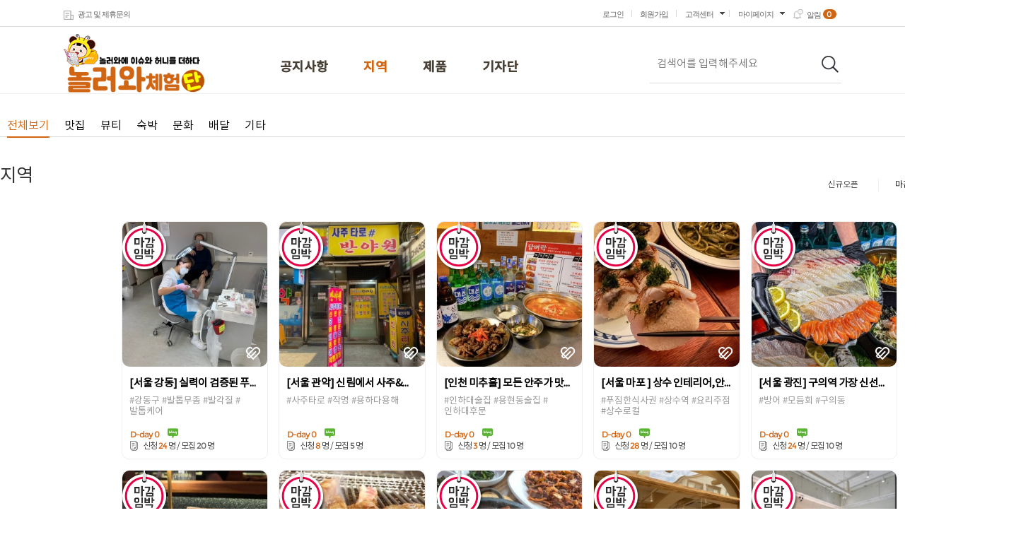

--- FILE ---
content_type: text/html; charset=UTF-8
request_url: http://cometoplay.kr/item_list.php?category_id=001&sst=it_payenddate&sod=asc
body_size: 48172
content:
<!doctype html>
<html>
<head>
<meta charset="utf-8">

<meta property="og:url" content="https://cometoplay.kr" />
<meta property="og:title" content="놀러와체험단" />
<meta property="og:description" content="놀러와체험단,이슈블로그,허니블로그,핫이슈마케팅,블로그체험단 ,블로그기자단" />
<meta property="og:image" content="https://cometoplay.kr/skin/demo/img/logo.png" />
<meta property="og:image:type" content="image/jpeg" />
<meta name="description" content="놀러와체험단,이슈블로그,허니블로그,핫이슈마케팅,블로그체험단 ,블로그기자단">
<link rel="canonical" href="https://cometoplay.kr">


<meta name="keywords" content="놀러와체험단,블로그체험단 ,이슈블로그,허니블로그,핫이슈마케팅,블로그기자단,인스타체험단,유튜브체험단,음식점체험단,뷰티체험단,제품체험단" />



<link rel="icon" href="https://cometoplay.kr/data/favicon/1794171514_4w0TS7iL_ED8C8CEBB984ECBD98.png" type="image/x-icon">
<link rel="shortcut icon" href="https://cometoplay.kr/data/favicon/1794171514_4w0TS7iL_ED8C8CEBB984ECBD98.png">

<meta name="viewport" content="width=device-width, initial-scale=1.0, maximum-scale=1.0, minimum-scale=1.0, user-scalable=0" />
<title>놀러와체험단 - 블로그체험단</title>
<link href="./skin/demo/css/style_wide.css" rel="stylesheet" type="text/css" />
<script src="./js/jquery-1.9.1.js"></script>
<script src="./js/jquery.bxslider.min.js"></script>
<link href="./css/jquery.bxslider.css" rel="stylesheet" />
<script src="./js/jquery.countdown.min.js"></script>

<script src="./js/placeholders.jquery.min.js"></script>

<script src="./editor/cheditor.js"></script>



<script src="./js/masonry.pkgd.min.js"></script>
<script src="./js/imagesloaded.pkgd.min.js"></script>


<link rel="stylesheet" href="https://code.jquery.com/ui/1.10.2/themes/smoothness/jquery-ui.css" type="text/css" media="all" />
<script src="./js/jquery-ui.js" type="text/javascript"></script>


<link rel="stylesheet" type="text/css" href="./slick/slick.css">
<link rel="stylesheet" type="text/css" href="./slick/slick-theme.css">



<script src="./js/nfor.js"></script>

<script src="http://dmaps.daum.net/map_js_init/postcode.v2.js"></script>

<script type="text/javascript">
<!--
var is_member = "0";
var nfor_path = ".";
var nfor_url = "https://cometoplay.kr";
var nfor_name = "놀러와체험단";

function zzim_click(it_id){
	
	$.ajax({
		type: "post",
		data : "mode=zzim&it_id="+it_id,
		url: "item.php",
		success: function(response){
			var json = $.parseJSON(response); 
			
			if(json["result"]=="delete"){
				
				$("#zzim_display_"+it_id).show();
				$("#zzim_hide_"+it_id).hide();

			} else if(json["result"]=="insert"){

				$("#zzim_display_"+it_id).hide();
				$("#zzim_hide_"+it_id).show();

			} else{
				alert(json["msg"]);
			}

		}
	});

}


//-->
</script>















<style>

@media (max-width:1444px){
#header .gnb_logo_section .inner {width: 1100px; min-width:1100px; margin:0px auto; position:relative;}
#header .gnb_logo_section .inner .gnb_menu { float:left; height:48px; margin-top:35px; ; }
.layout_inner{position:relative;width: 1100px; margin:0px auto; }
#footer .wrap{overflow:hidden;width:1100px;margin:0px auto; padding:30px;}
}
@media (min-width:1444px){
#header .gnb_logo_section .inner{ position:relative; overflow:hidden; width:1444px; height: 100px; margin:0 auto;  }
#header .gnb_logo_section .inner .gnb_menu { float:left; height:48px; margin-top:35px; width:570px; }
.layout_inner{position:relative;width:1444px; margin:0px auto; }
#footer .wrap{overflow:hidden;width:1444px;margin:0px auto; padding:30px;}
}

.num_mo{font-family: "montserrat";}
.point-color1{color:#d06514}
#header { position: relative; background-color:#ffffff; border-bottom:solid 1px #efefef; }
*:focus { outline:none;} 

#wrap{margin:0px;padding:0px ;background-color:#fff}

/*top_menu*/
.top_menu{ width:100%;height:37px; border-bottom:solid 1px #DCDCDC; background-color:#FFFFFF; font-family:'Malgun Gothic'!important;}
.top_menu .left_menu {float:left; overflow:hidden; margin-top:12px; letter-spacing:-1px;}
.top_menu .left_menu .btn { display:block; line-height:1.6; padding-left:20px; font-size:11px; color:#666;position:relative;}
.top_menu .left_menu .btn:hover {color:#d06514;}

.top_menu .left_menu .btn:after{position:absolute; display:block; content:"";  top:3px; left:0px; clear:both;  width:14px; height:13px; background:url(/skin/demo/img/icon_01.png) center ;}
.top_menu .left_menu .line {float:left; width:1px; height:10px; margin-top:2px; background:#d8d8da; }

.top_menu .r_mnu {position:absolute; right:0px; top:0px; margin-top:12px;z-index:100; letter-spacing:-1px;}
.top_menu .r_mnu .no {overflow:hidden;float:left;line-height:1.6;padding: 0 11px; font-size:11px; color:#666;}
.top_menu .r_mnu .no:hover {color:#d06514;}
.top_menu .r_mnu .ic {padding-left: 25px; background:transparent url('/skin/demo01/img/mobile_icon.png') 10px 2px no-repeat;}
.top_menu .r_mnu .ic:hover {background:transparent url('/skin/demo01/img/mobile_icon_on.png') 10px 2px  no-repeat;}
.top_menu .r_mnu .line {float:left; width:1px; height:10px; margin-top:2px; background:#d8d8da; }


.top_menu .r_mnu .sub_menu {float:left; position:relative;}
.top_menu .r_mnu .sub_menu .over {display:none; position:absolute; margin-top:25px;background:#fff; border-top:none;width:100%;   left:-1px; top:0; border: 1px solid #d06514; }
.top_menu .r_mnu .sub_menu .tit {position:relative; float:left; margin-top:-8px; padding: 8px 22px 8px 12px;}
.top_menu .r_mnu .sub_menu .tit .txt { float:left;line-height:1.6;font-size:11px; color:#666;}
.top_menu .r_mnu .sub_menu .tit .tit_icon {display:inline-block;position:absolute; background:transparent url('/skin/demo/img/sub_dot.png') 0px 0px no-repeat; width:13px; height:13px; right:0px; top:50%; margin: -9px 3px 0 0;}

.top_menu .r_mnu .sub_menu:hover .tit {border:0px solid #d06514; border-bottom:none;}
.top_menu .r_mnu .sub_menu:hover .tit .txt {color:#d06514;}
.top_menu .r_mnu .sub_menu:hover .tit_icon {background:transparent url('/skin/demo/img/sub_dot_on.png') 0px 0px no-repeat;}
.top_menu .r_mnu .sub_menu:hover .over {display:block}

.top_menu .r_mnu .sub_menu .sub_btn {padding: 8px 0 6px 0; border-bottom:dashed 1px #DCDCDC; display:block; text-align:center; font-size:11px; color:#666;;}
.top_menu .r_mnu .sub_menu .sub_btn:hover {background: #f7f7f7; color:#d06514}
.top_menu .r_mnu .sub_menu .sub_btn:first-child {padding-top: 10px;}
.top_menu .r_mnu .sub_menu .sub_btn:last-child {padding-bottom: 10px; border-bottom:none;}

.top_menu .r_mnu .btn_al {position:relative; margin-top:-1px; padding: 0px 7px 0px 0px;}
.top_menu .r_mnu .btn_al .txt {line-height:1.6; float:left; font-size:11px; color:#666; letter-spacing:-1px; margin: 1px 3px 0 0;}
.al_img{width:15px; margin-left:5px; margin-right:5px; }
.top_menu .r_mnu .btn_al .num {position:relative;z-index:1; line-height:1.6; color:#fff; font-size:11px; font-weight:bold;  background-color:#d06514;vertical-align:3px;font-family: 'montserrat'; padding:0px 7px 0px 5px; border-radius:100px; text-align:center;} 

.top_menu .r_mnu .btn_al:hover .txt {color:#d06514}

#header .top_menu .top_menu_wrap .left .app{ display:inline-block;   height:25px;width:15px; background:url("./skin/demo/img/app.png") -0px -0px no-repeat; vertical-align:-8px; margin-right:5px;}
#msgbox{display:none; position:absolute; top:25px; left:75%;width:250px; height:200px; z-index:1000; transform:translateX(-50%); font-size:12px; text-align:center}
#msgbox .arrow{position:absolute;top:-11px;}
#msgbox .box{background-color:#fff; border:solid 1px #d06514; }
#msgbox .box .inner{display:block; border-bottom:solid 1px #ccc; padding:7px 5px; text-align:left;}
#msgbox .box .inner .txt1{color:#888888; font-size:10px; letter-spacing:-1px;}
#msgbox  .nodate{height:120px; line-height:120px;  background-color:#fff; border:solid 1px #d06514; }
#msgbox .more_btn{display:block; height:30px; background-color:#d06514; border:solid 1px #d06514; font-size:14px; line-height:30px; font-size:11px; color:#FFF;}

#header .gnb_logo_section { width:100%; position:relative; }

#header .gnb_logo_section  .end_campain{position:absolute; top:35px; right:50%; margin-right:-750px; border:solid 1px #d06514; color:#d06514; padding:10px 20px; border-radius:50px;}
#header .gnb_logo_section  .end_campain img{margin-right:5px;}


#header .gnb_logo_section .inner .logo{ float:left; }

#header .gnb_logo_section .inner .gnb_menu ul { position:relative; }
#header .gnb_logo_section .inner .gnb_menu li { float:left; color:#fffffff;  text-align:center; margin:0px; padding:0px 0px;}
#header .gnb_logo_section .inner .gnb_menu li a { display:block;color:#483f35; font-weight:bold; padding: 11px 25px 0; font-size: 18px;font-family: 'notokr-medium';height: 36px; text-align:center; letter-spacing:0; cursor:pointer; }
#header .gnb_logo_section .inner .gnb_menu li a.on { color:#d06514; font-weight:bold;  }
#header .gnb_logo_section .inner .gnb_menu li a:hover{ text-decoration:none; color:#d06514; }

#header .gnb_logo_section .inner .search { float:right; overflow:hidden; border:none; height:44px; width:271px; margin-top:35px;  border-bottom:solid 1px #dcdcdc;}
#header .gnb_logo_section .inner .search .left{float:left; width:21px;}
#header .gnb_logo_section .inner .search .center{float:left; height:34px;}
#header .gnb_logo_section .inner .search .center .search_text{ width:200px; color:#666; height:34px;line-height:24px; border:0px; padding-left:10px; margin-top:0px;  }

#header .gnb_logo_section .inner .search .right { float:right; }
#header .gnb_logo_section .inner .search .right .ser_btn{ display: block; height:34px;width:37px;}
.rankingnum{display:inline-block; width:15px; height:15px; border:solid 1px #a1a1a1; text-align:center; margin-right:10px; line-height:14px;}
</style>

</head>
<body>


<!-- wrap -->
<div id="wrap">

<div class="top_menu">
		<div class="layout_inner">
			<div class="left_menu">
			<a href="cooperation_form.php" class="btn">광고 및 제휴문의</a>
	
			</div>
			<div class="r_mnu">
	
								<a href="login.php" class="no">로그인</a>					
				<span class="line"></span>
				<a href="member_join.php" class="no">회원가입</a>					
				<span class="line"></span>
								<span class="sub_menu">
					<a href="faq.php" class="tit">
						<span class="txt">고객센터</span>
						<span class="tit_icon"></span>
					</a>
					<span class="over">
						<a href="faq.php" class="sub_btn">자주묻는질문</a>
						<a href="notice_list.php" class="sub_btn">공지사항</a>
						<a href="guide.php" class="sub_btn">이용안내</a>
						<a href="cooperation_form.php" class="sub_btn">제휴문의</a>
					</span>
				</span>
				<span class="line"></span>
				<span class="sub_menu">
					<a href="review_wait_list.php" class="tit">
						<span class="txt">마이페이지</span>
						<span class="tit_icon"></span>
					</a>
					<span class="over">
						<a href="review_wait_list.php" class="sub_btn">나의 캠페인</a>
						<a href="zzim_list.php" class="sub_btn">찜한 캠페인</a>
						<!-- <a href="point_list.php" class="sub_btn">내포인트</a> -->
						<a href="member_form.php" class="sub_btn">정보수정</a>
						<!-- <a href="customer_list.php" class="sub_btn">1:1문의</a>
						<a href="attendance.php" class="sub_btn">출석부</a> -->
					</span>
				</span>
		
		
								<a href="receive_message.php"  class="btn_al" id="msgboxwrap"><span class="txt"><img src="/skin/demo/img/cartbg.png"  class="al_img"style="width:15px; ">알림</span><span class="num">0</span></a>
				
				<div id="msgbox" >
	
												<div class="nodate">신규 메시지가 없습니다</div>
						
						<a href="receive_message.php" class="more_btn">더보기</a>
				</div>
				<script type="text/javascript">
				<!--
				$(document).ready(function() {
					$('#msgboxwrap').mouseover(function() {
						$("#msgbox").show();  
					});
					$('#msgboxwrap').mouseout(function() {
						$("#msgbox").hide();  
					});

					$('#msgbox').mouseover(function() {
						$("#msgbox").show();
					});

					$('#msgbox').mouseout(function() {
						$("#msgbox").hide();
					});
				});
				//-->
				</script>	

			
				<!-- <span class="sub_menu">
					<a href="board.php?tbl_id=talk" class="tit">
						<span class="txt">커뮤니티</span>
						<span class="tit_icon"></span>
					</a>
					<span class="over">
						<a href="board.php?tbl_id=hi" class="sub_btn">서로인사해요</a>
						<a href="board.php?tbl_id=family" class="sub_btn">이웃맺어요</a>
						<a href="board.php?tbl_id=talk" class="sub_btn">토크나누기</a>
						<a href="board.php?tbl_id=free" class="sub_btn">자유게시판</a>
						<a href="board.php?tbl_id=tip" class="sub_btn">정보&팁</a>
						<a href="attendance.php" class="sub_btn">출석부</a>
					</span>
				</span> -->
							</div>
		</div>
	</div>
	<div style="clear:both;"></div>

	<!-- header -->
	<div id="header">
	<!-- gnb_logo_section -->
		<div class="gnb_logo_section">
			<div class="inner">

				<div class="logo">
					<a href="index.php"><img src="./skin/demo/img/logo.png"  style="margin-top:10px;"></a>
				</div>
				<div class="gnb_menu">

					<ul>
						<li><a href="notice_list.php">공지사항</a></li>
												<li><a href="item_list.php?category_id=001" class="on">지역</a></li>
												<li><a href="item_list.php?category_id=002" >제품</a></li>
												<li><a href="item_list.php?category_id=004" >기자단</a></li>
											</ul>

				</div>

				<div class="search">
					<form method="get" id="fitem_search" action="search.php">
					
					<div class="center">
						<input type="text" name="keyword" value="" class="search_text" placeholder="검색어를 입력해주세요">
					</div>
					<div class="right">
						<div class="ser_btn"><input type="image" src="./skin/demo/img/ser_btn.png"></div>
					</div>
					</form>
				</div>
			
			</div>
			<!-- <a href="end_campain.php" class="end_campain"><img src="./skin/demo/img/end_cam_ico.png">마감된캠페인</a> -->
			<div style="clear:both;"></div>
		</div>

		<!-- //gnb_logo_section -->

	</div>
	<!-- //header -->


<div style="width:1444px; margin:0px auto; min-height:850px;">




<style>
.sub{font-size:14px;}
.sub img{vertical-align:-3px; padding:0px 5px;}
</style>








<div class="sub_category_area">
	<ul>
		<li class="on"><a href="/item_list.php?category_id=001&sst=it_payenddate&sod=asc">전체보기</a></li>
				<li ><a href="/item_list.php?category_id=001012&sst=it_payenddate&sod=asc">맛집 <!-- span class="num">(241)</span> --></a></li>
				<li ><a href="/item_list.php?category_id=001013&sst=it_payenddate&sod=asc">뷰티 <!-- span class="num">(132)</span> --></a></li>
				<li ><a href="/item_list.php?category_id=001014&sst=it_payenddate&sod=asc">숙박 <!-- span class="num">(2)</span> --></a></li>
				<li ><a href="/item_list.php?category_id=001015&sst=it_payenddate&sod=asc">문화 <!-- span class="num">(73)</span> --></a></li>
				<li ><a href="/item_list.php?category_id=001016&sst=it_payenddate&sod=asc">배달</a></li>
				<li ><a href="/item_list.php?category_id=001017&sst=it_payenddate&sod=asc">기타 <!-- span class="num">(69)</span> --></a></li>
			</ul>
</div>




<style>

.sub_category_box a:hover { color:#d06514; position:relative; height:35px; line-height:35px;  }

.sub_category_box2 li { width:17%; text-align:center; }
</style>




















<div class="cate_wrap">
	<div class="left">


		<span>지역</span>

		

	</div>
	<div class="sub_title right" >
			<ul class="tebwrap">
			<li class="teboff"><a href="/item_list.php?category_id=001&sst=it_datetime&sod=desc">신규오픈</a></li>
			<li class="tebon" style="border-left:solid 1px #f0f0f0;"><a href="/item_list.php?category_id=001&sst=it_payenddate&sod=asc">마감임박순</a></li>
			<li class="teboff" style="border-left:solid 1px #f0f0f0;"><a href="/item_list.php?category_id=001&sst=it_review_count&sod=desc">인기순</a></li>
			</ul>
	</div>
</div>

<!-- main_container -->
<div class="container">

	<!-- item_wrap -->
		<div class="item_list_wrap">
				<div class="item_box_list">
			<ul>
<li>
	

	<div class="thumb">

		
				<div class="end">
		<img src="./skin/demo/img/end_ico.png">
		</div>
		
		<a href="item.php?it_id=1767145793&category_id=001"><img src="./data/list/thumb/thumb-1794171514_17yw9vSJ_KakaoTalk_20240312_151955447_01_270x270.jpg" alt="" class="it_img"></a>

		<div id="zzim_display_1767145793" style="display:block;">
		<a href="javascript:zzim_click('1767145793')" class="txt_zzim"><img src="./skin/demo/img/scrap_ic.png" > </a>
		</div>
		<div id="zzim_hide_1767145793" class="zzim_hide" style="display:none;"><a href="javascript:zzim_click('1767145793')"></a></div>

	</div>
	<a href="item.php?it_id=1767145793&category_id=001">	

		<div class="it_info">
		<span class="it_name">[서울 강동] 실력이 검증된 푸스케어 고덕역점 원장님께서 직접 관리합니다. [푸스케어 고덕역점]</span>
		<span class="it_description">#강동구 #발톱무좀 #발각질 #발톱케어</span>
					</div>
		<div class="option_re">
			<span class="txt_num">D-day 0</span>
			
						<i class="blog"></i>
			<span class="peo_cnt"><img src="./skin/demo/img/txt_ico.png"> 신청 <b class="txt_num point_color4">24</b> 명  / 모집 <b class="txt_num" style="color:#666;">20</b> 명</span>
		
		</div>

	</a>

</li>
<li>
	

	<div class="thumb">

		
				<div class="end">
		<img src="./skin/demo/img/end_ico.png">
		</div>
		
		<a href="item.php?it_id=1767583624&category_id=001"><img src="./data/list/thumb/thumb-17675836402qBK_0_270x270.jpg" alt="" class="it_img"></a>

		<div id="zzim_display_1767583624" style="display:block;">
		<a href="javascript:zzim_click('1767583624')" class="txt_zzim"><img src="./skin/demo/img/scrap_ic.png" > </a>
		</div>
		<div id="zzim_hide_1767583624" class="zzim_hide" style="display:none;"><a href="javascript:zzim_click('1767583624')"></a></div>

	</div>
	<a href="item.php?it_id=1767583624&category_id=001">	

		<div class="it_info">
		<span class="it_name">[서울 관악] 신림에서 사주&타로 잘 보기로 유명한 핫플레이스!! [사주타로반야원]</span>
		<span class="it_description">#사주타로 #작명 #용하다용해</span>
					</div>
		<div class="option_re">
			<span class="txt_num">D-day 0</span>
			
						<i class="blog"></i>
			<span class="peo_cnt"><img src="./skin/demo/img/txt_ico.png"> 신청 <b class="txt_num point_color4">8</b> 명  / 모집 <b class="txt_num" style="color:#666;">5</b> 명</span>
		
		</div>

	</a>

</li>
<li>
	

	<div class="thumb">

		
				<div class="end">
		<img src="./skin/demo/img/end_ico.png">
		</div>
		
		<a href="item.php?it_id=1767663722&category_id=001"><img src="./data/list/thumb/thumb-17676637437pxn_1_270x270.jpg" alt="" class="it_img"></a>

		<div id="zzim_display_1767663722" style="display:block;">
		<a href="javascript:zzim_click('1767663722')" class="txt_zzim"><img src="./skin/demo/img/scrap_ic.png" > </a>
		</div>
		<div id="zzim_hide_1767663722" class="zzim_hide" style="display:none;"><a href="javascript:zzim_click('1767663722')"></a></div>

	</div>
	<a href="item.php?it_id=1767663722&category_id=001">	

		<div class="it_info">
		<span class="it_name">[인천 미추홀] 모든 안주가 맛있는 인하대 후문가 소문난 맛집 [담벼락]</span>
		<span class="it_description">#인하대술집 #용현동술집 #인하대후문</span>
					</div>
		<div class="option_re">
			<span class="txt_num">D-day 0</span>
			
						<i class="blog"></i>
			<span class="peo_cnt"><img src="./skin/demo/img/txt_ico.png"> 신청 <b class="txt_num point_color4">3</b> 명  / 모집 <b class="txt_num" style="color:#666;">10</b> 명</span>
		
		</div>

	</a>

</li>
<li>
	

	<div class="thumb">

		
				<div class="end">
		<img src="./skin/demo/img/end_ico.png">
		</div>
		
		<a href="item.php?it_id=1767663756&category_id=001"><img src="./data/list/thumb/thumb-17676637746tYZ_0_270x270.jpg" alt="" class="it_img"></a>

		<div id="zzim_display_1767663756" style="display:block;">
		<a href="javascript:zzim_click('1767663756')" class="txt_zzim"><img src="./skin/demo/img/scrap_ic.png" > </a>
		</div>
		<div id="zzim_hide_1767663756" class="zzim_hide" style="display:none;"><a href="javascript:zzim_click('1767663756')"></a></div>

	</div>
	<a href="item.php?it_id=1767663756&category_id=001">	

		<div class="it_info">
		<span class="it_name">[서울 마포 ] 상수 인테리어,안주 원탑 분위기에서 취하고 들어가는 요리주점 [미식가주택]</span>
		<span class="it_description">#푸짐한식사권 #상수역 #요리주점 #상수로컬</span>
					</div>
		<div class="option_re">
			<span class="txt_num">D-day 0</span>
			
						<i class="blog"></i>
			<span class="peo_cnt"><img src="./skin/demo/img/txt_ico.png"> 신청 <b class="txt_num point_color4">28</b> 명  / 모집 <b class="txt_num" style="color:#666;">10</b> 명</span>
		
		</div>

	</a>

</li>
<li>
	

	<div class="thumb">

		
				<div class="end">
		<img src="./skin/demo/img/end_ico.png">
		</div>
		
		<a href="item.php?it_id=1767663793&category_id=001"><img src="./data/list/thumb/thumb-1767663811B4r2_0_270x270.jpg" alt="" class="it_img"></a>

		<div id="zzim_display_1767663793" style="display:block;">
		<a href="javascript:zzim_click('1767663793')" class="txt_zzim"><img src="./skin/demo/img/scrap_ic.png" > </a>
		</div>
		<div id="zzim_hide_1767663793" class="zzim_hide" style="display:none;"><a href="javascript:zzim_click('1767663793')"></a></div>

	</div>
	<a href="item.php?it_id=1767663793&category_id=001">	

		<div class="it_info">
		<span class="it_name">[서울 광진] 구의역 가장 신선한 회를 바로 떠주는 맛집! [온달어시장]</span>
		<span class="it_description">#방어 #모듬회 #구의동</span>
					</div>
		<div class="option_re">
			<span class="txt_num">D-day 0</span>
			
						<i class="blog"></i>
			<span class="peo_cnt"><img src="./skin/demo/img/txt_ico.png"> 신청 <b class="txt_num point_color4">24</b> 명  / 모집 <b class="txt_num" style="color:#666;">10</b> 명</span>
		
		</div>

	</a>

</li>
<li>
	

	<div class="thumb">

		
				<div class="end">
		<img src="./skin/demo/img/end_ico.png">
		</div>
		
		<a href="item.php?it_id=1767663842&category_id=001"><img src="./data/list/thumb/thumb-1767663863gvMP_0_270x270.jpg" alt="" class="it_img"></a>

		<div id="zzim_display_1767663842" style="display:block;">
		<a href="javascript:zzim_click('1767663842')" class="txt_zzim"><img src="./skin/demo/img/scrap_ic.png" > </a>
		</div>
		<div id="zzim_hide_1767663842" class="zzim_hide" style="display:none;"><a href="javascript:zzim_click('1767663842')"></a></div>

	</div>
	<a href="item.php?it_id=1767663842&category_id=001">	

		<div class="it_info">
		<span class="it_name">[서울 강남] 가로수길 분위기 좋은 고퀄리티 음식 이자카야 [유희 신사가로수길점]</span>
		<span class="it_description">#푸짐한식사권 #인테리어 #고퀄리티 #안주맛집 #분위기</span>
					</div>
		<div class="option_re">
			<span class="txt_num">D-day 0</span>
			
						<i class="blog"></i>
			<span class="peo_cnt"><img src="./skin/demo/img/txt_ico.png"> 신청 <b class="txt_num point_color4">43</b> 명  / 모집 <b class="txt_num" style="color:#666;">10</b> 명</span>
		
		</div>

	</a>

</li>
<li>
	

	<div class="thumb">

		
				<div class="end">
		<img src="./skin/demo/img/end_ico.png">
		</div>
		
		<a href="item.php?it_id=1767663888&category_id=001"><img src="./data/list/thumb/thumb-17676639034nBq_1_270x270.jpg" alt="" class="it_img"></a>

		<div id="zzim_display_1767663888" style="display:block;">
		<a href="javascript:zzim_click('1767663888')" class="txt_zzim"><img src="./skin/demo/img/scrap_ic.png" > </a>
		</div>
		<div id="zzim_hide_1767663888" class="zzim_hide" style="display:none;"><a href="javascript:zzim_click('1767663888')"></a></div>

	</div>
	<a href="item.php?it_id=1767663888&category_id=001">	

		<div class="it_info">
		<span class="it_name">[서울 강동] 굽은다리 푸짐하고 맛좋은 소고기,돼지고기 맛집! [작은깡통] </span>
		<span class="it_description">#굽은다리 #소고기 #고기집</span>
					</div>
		<div class="option_re">
			<span class="txt_num">D-day 0</span>
			
						<i class="blog"></i>
			<span class="peo_cnt"><img src="./skin/demo/img/txt_ico.png"> 신청 <b class="txt_num point_color4">21</b> 명  / 모집 <b class="txt_num" style="color:#666;">10</b> 명</span>
		
		</div>

	</a>

</li>
<li>
	

	<div class="thumb">

		
				<div class="end">
		<img src="./skin/demo/img/end_ico.png">
		</div>
		
		<a href="item.php?it_id=1767663945&category_id=001"><img src="./data/list/thumb/thumb-1767663961D8cy_0_270x270.jpg" alt="" class="it_img"></a>

		<div id="zzim_display_1767663945" style="display:block;">
		<a href="javascript:zzim_click('1767663945')" class="txt_zzim"><img src="./skin/demo/img/scrap_ic.png" > </a>
		</div>
		<div id="zzim_hide_1767663945" class="zzim_hide" style="display:none;"><a href="javascript:zzim_click('1767663945')"></a></div>

	</div>
	<a href="item.php?it_id=1767663945&category_id=001">	

		<div class="it_info">
		<span class="it_name">[서울 강동] 천호동 손맛을 느낄 수 있는 제육,김치찌개 맛집 [제육이나찌개]</span>
		<span class="it_description">#천호공원 #김치찌개 #제육 #찐맛집</span>
					</div>
		<div class="option_re">
			<span class="txt_num">D-day 0</span>
			
						<i class="blog"></i>
			<span class="peo_cnt"><img src="./skin/demo/img/txt_ico.png"> 신청 <b class="txt_num point_color4">26</b> 명  / 모집 <b class="txt_num" style="color:#666;">10</b> 명</span>
		
		</div>

	</a>

</li>
<li>
	

	<div class="thumb">

		
				<div class="end">
		<img src="./skin/demo/img/end_ico.png">
		</div>
		
		<a href="item.php?it_id=1767663969&category_id=001"><img src="./data/list/thumb/thumb-1767663985bQHt_0_270x270.jpg" alt="" class="it_img"></a>

		<div id="zzim_display_1767663969" style="display:block;">
		<a href="javascript:zzim_click('1767663969')" class="txt_zzim"><img src="./skin/demo/img/scrap_ic.png" > </a>
		</div>
		<div id="zzim_hide_1767663969" class="zzim_hide" style="display:none;"><a href="javascript:zzim_click('1767663969')"></a></div>

	</div>
	<a href="item.php?it_id=1767663969&category_id=001">	

		<div class="it_info">
		<span class="it_name">[경기 용인] 급상승 맛집 초신선한 식재료로 만드는 분위기 레스토랑 [포멜로]</span>
		<span class="it_description">#디너체험 #잠봉뵈르 #네츄럴와인 #라구파스타</span>
					</div>
		<div class="option_re">
			<span class="txt_num">D-day 0</span>
			
						<i class="blog"></i>
			<span class="peo_cnt"><img src="./skin/demo/img/txt_ico.png"> 신청 <b class="txt_num point_color4">50</b> 명  / 모집 <b class="txt_num" style="color:#666;">10</b> 명</span>
		
		</div>

	</a>

</li>
<li>
	

	<div class="thumb">

		
				<div class="end">
		<img src="./skin/demo/img/end_ico.png">
		</div>
		
		<a href="item.php?it_id=1767920999&category_id=001"><img src="./data/list/thumb/thumb-1794171514_euPwYXAN_1_270x270.jpg" alt="" class="it_img"></a>

		<div id="zzim_display_1767920999" style="display:block;">
		<a href="javascript:zzim_click('1767920999')" class="txt_zzim"><img src="./skin/demo/img/scrap_ic.png" > </a>
		</div>
		<div id="zzim_hide_1767920999" class="zzim_hide" style="display:none;"><a href="javascript:zzim_click('1767920999')"></a></div>

	</div>
	<a href="item.php?it_id=1767920999&category_id=001">	

		<div class="it_info">
		<span class="it_name">[부산 동래] 부산동래 No.1 리모델링완료! 초럭셔리 스페셜 헤어샵 [하랑헤어숍동래래미안점]</span>
		<span class="it_description">#하랑헤어숍 # #부산동래미용실</span>
					</div>
		<div class="option_re">
			<span class="txt_num">D-day 0</span>
			
						<i class="blog"></i>
			<span class="peo_cnt"><img src="./skin/demo/img/txt_ico.png"> 신청 <b class="txt_num point_color4">7</b> 명  / 모집 <b class="txt_num" style="color:#666;">7</b> 명</span>
		
		</div>

	</a>

</li>
<li>
	

	<div class="thumb">

		
				<div class="end">
		<img src="./skin/demo/img/end_ico.png">
		</div>
		
		<a href="item.php?it_id=1767921070&category_id=001"><img src="./data/list/thumb/thumb-1767921118ECA784_270x270.jpg" alt="" class="it_img"></a>

		<div id="zzim_display_1767921070" style="display:block;">
		<a href="javascript:zzim_click('1767921070')" class="txt_zzim"><img src="./skin/demo/img/scrap_ic.png" > </a>
		</div>
		<div id="zzim_hide_1767921070" class="zzim_hide" style="display:none;"><a href="javascript:zzim_click('1767921070')"></a></div>

	</div>
	<a href="item.php?it_id=1767921070&category_id=001">	

		<div class="it_info">
		<span class="it_name">[ 하남 미사강변] 이집은 무조건 드셔보세요. 초강추맛집! 불고기&냉면&갈비탕 맛집 [갑산면옥]</span>
		<span class="it_description">#불고기 #한우사골칼국수 #쉐프맛집</span>
					</div>
		<div class="option_re">
			<span class="txt_num">D-day 0</span>
			
						<i class="blog"></i>
			<span class="peo_cnt"><img src="./skin/demo/img/txt_ico.png"> 신청 <b class="txt_num point_color4">8</b> 명  / 모집 <b class="txt_num" style="color:#666;">10</b> 명</span>
		
		</div>

	</a>

</li>
<li>
	

	<div class="thumb">

		
				<div class="end">
		<img src="./skin/demo/img/end_ico.png">
		</div>
		
		<a href="item.php?it_id=1767921128&category_id=001"><img src="./data/list/thumb/thumb-1767921150xt6y_1_270x270.jpg" alt="" class="it_img"></a>

		<div id="zzim_display_1767921128" style="display:block;">
		<a href="javascript:zzim_click('1767921128')" class="txt_zzim"><img src="./skin/demo/img/scrap_ic.png" > </a>
		</div>
		<div id="zzim_hide_1767921128" class="zzim_hide" style="display:none;"><a href="javascript:zzim_click('1767921128')"></a></div>

	</div>
	<a href="item.php?it_id=1767921128&category_id=001">	

		<div class="it_info">
		<span class="it_name">[남양주 화도읍] 마석! 시즌한정 화끈한 식사권갑니다! 초럭셔리 코스 중식 레스토랑 [도도]</span>
		<span class="it_description">#코스중식 #초럭셔리 #중식레스토랑</span>
					</div>
		<div class="option_re">
			<span class="txt_num">D-day 0</span>
			
						<i class="blog"></i>
			<span class="peo_cnt"><img src="./skin/demo/img/txt_ico.png"> 신청 <b class="txt_num point_color4">9</b> 명  / 모집 <b class="txt_num" style="color:#666;">2</b> 명</span>
		
		</div>

	</a>

</li>
<li>
	

	<div class="thumb">

		
				<div class="end">
		<img src="./skin/demo/img/end_ico.png">
		</div>
		
		<a href="item.php?it_id=1767921162&category_id=001"><img src="./data/list/thumb/thumb-1767921181I9d1_0_270x270.jpg" alt="" class="it_img"></a>

		<div id="zzim_display_1767921162" style="display:block;">
		<a href="javascript:zzim_click('1767921162')" class="txt_zzim"><img src="./skin/demo/img/scrap_ic.png" > </a>
		</div>
		<div id="zzim_hide_1767921162" class="zzim_hide" style="display:none;"><a href="javascript:zzim_click('1767921162')"></a></div>

	</div>
	<a href="item.php?it_id=1767921162&category_id=001">	

		<div class="it_info">
		<span class="it_name">[경기 의정부] 의정부 1등 갈비집! 먹어보면 알아요 이집이 왜 유명한지! 환상적인 냉면&갈비맛집 [솔밭숯불갈비솔밭갈비]</span>
		<span class="it_description">#의정부1등갈비 #갈비맛집 #냉면맛집</span>
					</div>
		<div class="option_re">
			<span class="txt_num">D-day 0</span>
			
						<i class="blog"></i>
			<span class="peo_cnt"><img src="./skin/demo/img/txt_ico.png"> 신청 <b class="txt_num point_color4">15</b> 명  / 모집 <b class="txt_num" style="color:#666;">10</b> 명</span>
		
		</div>

	</a>

</li>
<li>
	

	<div class="thumb">

		
				<div class="end">
		<img src="./skin/demo/img/end_ico.png">
		</div>
		
		<a href="item.php?it_id=1767921190&category_id=001"><img src="./data/list/thumb/thumb-1767921214ZJe3_1_270x270.jpg" alt="" class="it_img"></a>

		<div id="zzim_display_1767921190" style="display:block;">
		<a href="javascript:zzim_click('1767921190')" class="txt_zzim"><img src="./skin/demo/img/scrap_ic.png" > </a>
		</div>
		<div id="zzim_hide_1767921190" class="zzim_hide" style="display:none;"><a href="javascript:zzim_click('1767921190')"></a></div>

	</div>
	<a href="item.php?it_id=1767921190&category_id=001">	

		<div class="it_info">
		<span class="it_name">[경기 광명] 광명 초스페셜 럭셔리 No.1 에스테틱 [엘에스아로마에스테틱]</span>
		<span class="it_description">#광명피부관리 #광명에스테틱 #독산역!</span>
					</div>
		<div class="option_re">
			<span class="txt_num">D-day 0</span>
			
						<i class="blog"></i>
			<span class="peo_cnt"><img src="./skin/demo/img/txt_ico.png"> 신청 <b class="txt_num point_color4">11</b> 명  / 모집 <b class="txt_num" style="color:#666;">5</b> 명</span>
		
		</div>

	</a>

</li>
<li>
	

	<div class="thumb">

		
				<div class="end">
		<img src="./skin/demo/img/end_ico.png">
		</div>
		
		<a href="item.php?it_id=1767921225&category_id=001"><img src="./data/list/thumb/thumb-1767921245gz2F_1_270x270.jpg" alt="" class="it_img"></a>

		<div id="zzim_display_1767921225" style="display:block;">
		<a href="javascript:zzim_click('1767921225')" class="txt_zzim"><img src="./skin/demo/img/scrap_ic.png" > </a>
		</div>
		<div id="zzim_hide_1767921225" class="zzim_hide" style="display:none;"><a href="javascript:zzim_click('1767921225')"></a></div>

	</div>
	<a href="item.php?it_id=1767921225&category_id=001">	

		<div class="it_info">
		<span class="it_name">[청주 흥덕] 가경동MBC앞! 여성들이 반해버릴 인테리어! 초호화 반o구&속눈썹샵 [예뻐지는집청주본점]</span>
		<span class="it_description">#속눈썹 #반o구 </span>
					</div>
		<div class="option_re">
			<span class="txt_num">D-day 0</span>
			
						<i class="blog"></i>
			<span class="peo_cnt"><img src="./skin/demo/img/txt_ico.png"> 신청 <b class="txt_num point_color4">0</b> 명  / 모집 <b class="txt_num" style="color:#666;">20</b> 명</span>
		
		</div>

	</a>

</li>
<li>
	

	<div class="thumb">

		
				<div class="end">
		<img src="./skin/demo/img/end_ico.png">
		</div>
		
		<a href="item.php?it_id=1767921256&category_id=001"><img src="./data/list/thumb/thumb-1767921273lbue_1_270x270.jpg" alt="" class="it_img"></a>

		<div id="zzim_display_1767921256" style="display:block;">
		<a href="javascript:zzim_click('1767921256')" class="txt_zzim"><img src="./skin/demo/img/scrap_ic.png" > </a>
		</div>
		<div id="zzim_hide_1767921256" class="zzim_hide" style="display:none;"><a href="javascript:zzim_click('1767921256')"></a></div>

	</div>
	<a href="item.php?it_id=1767921256&category_id=001">	

		<div class="it_info">
		<span class="it_name">[전주 완산] 찬바람불때 끝내주는 칼국수와 환상적인 짜글이! 전국최고의 국수맛집 [우리국수잘하는집]</span>
		<span class="it_description">#전주대학교 #전주신시가지 </span>
					</div>
		<div class="option_re">
			<span class="txt_num">D-day 0</span>
			
						<i class="blog"></i>
			<span class="peo_cnt"><img src="./skin/demo/img/txt_ico.png"> 신청 <b class="txt_num point_color4">8</b> 명  / 모집 <b class="txt_num" style="color:#666;">10</b> 명</span>
		
		</div>

	</a>

</li>
<li>
	

	<div class="thumb">

		
				<div class="end">
		<img src="./skin/demo/img/end_ico.png">
		</div>
		
		<a href="item.php?it_id=1767921284&category_id=001"><img src="./data/list/thumb/thumb-1767921327Bt2v_0_270x270.jpg" alt="" class="it_img"></a>

		<div id="zzim_display_1767921284" style="display:block;">
		<a href="javascript:zzim_click('1767921284')" class="txt_zzim"><img src="./skin/demo/img/scrap_ic.png" > </a>
		</div>
		<div id="zzim_hide_1767921284" class="zzim_hide" style="display:none;"><a href="javascript:zzim_click('1767921284')"></a></div>

	</div>
	<a href="item.php?it_id=1767921284&category_id=001">	

		<div class="it_info">
		<span class="it_name">[경기 포천] 포천 1등 숯불돼지갈비 맛집! 전국 최고수준의 환상적인 갈비맛집 [윤참숯갈비]</span>
		<span class="it_description">#포천1등갈비 #포천맛집 #송우리맛집</span>
					</div>
		<div class="option_re">
			<span class="txt_num">D-day 0</span>
			
						<i class="blog"></i>
			<span class="peo_cnt"><img src="./skin/demo/img/txt_ico.png"> 신청 <b class="txt_num point_color4">9</b> 명  / 모집 <b class="txt_num" style="color:#666;">5</b> 명</span>
		
		</div>

	</a>

</li>
<li>
	

	<div class="thumb">

		
				<div class="end">
		<img src="./skin/demo/img/end_ico.png">
		</div>
		
		<a href="item.php?it_id=1767921344&category_id=001"><img src="./data/list/thumb/thumb-1767921363VUC3_2_270x270.jpg" alt="" class="it_img"></a>

		<div id="zzim_display_1767921344" style="display:block;">
		<a href="javascript:zzim_click('1767921344')" class="txt_zzim"><img src="./skin/demo/img/scrap_ic.png" > </a>
		</div>
		<div id="zzim_hide_1767921344" class="zzim_hide" style="display:none;"><a href="javascript:zzim_click('1767921344')"></a></div>

	</div>
	<a href="item.php?it_id=1767921344&category_id=001">	

		<div class="it_info">
		<span class="it_name">[서울 구로] 12월 리뉴얼제품 스페셜클리닉 한정진행!! 구로역! 시설과 경력으로 승부하는! 초럭셔리 헤어 브랜드샵 [이가자 NC구로점]</span>
		<span class="it_description">#이가자헤어비스 #구로역 #브랜드</span>
					</div>
		<div class="option_re">
			<span class="txt_num">D-day 0</span>
			
						<i class="blog"></i>
			<span class="peo_cnt"><img src="./skin/demo/img/txt_ico.png"> 신청 <b class="txt_num point_color4">9</b> 명  / 모집 <b class="txt_num" style="color:#666;">20</b> 명</span>
		
		</div>

	</a>

</li>
<li>
	

	<div class="thumb">

		
				<div class="end">
		<img src="./skin/demo/img/end_ico.png">
		</div>
		
		<a href="item.php?it_id=1767921452&category_id=001"><img src="./data/list/thumb/thumb-1767921470A4FH_0_270x270.jpg" alt="" class="it_img"></a>

		<div id="zzim_display_1767921452" style="display:block;">
		<a href="javascript:zzim_click('1767921452')" class="txt_zzim"><img src="./skin/demo/img/scrap_ic.png" > </a>
		</div>
		<div id="zzim_hide_1767921452" class="zzim_hide" style="display:none;"><a href="javascript:zzim_click('1767921452')"></a></div>

	</div>
	<a href="item.php?it_id=1767921452&category_id=001">	

		<div class="it_info">
		<span class="it_name">[고양 일산] 일산차병원! 시설과 경력으로 승부하는! 초럭셔리 헤어 브랜드샵 [프리미엄이가자일산차병원점]</span>
		<span class="it_description">#프리미엄이가자 #일산차병원 #브랜드</span>
					</div>
		<div class="option_re">
			<span class="txt_num">D-day 0</span>
			
						<i class="blog"></i>
			<span class="peo_cnt"><img src="./skin/demo/img/txt_ico.png"> 신청 <b class="txt_num point_color4">9</b> 명  / 모집 <b class="txt_num" style="color:#666;">10</b> 명</span>
		
		</div>

	</a>

</li>
<li>
	

	<div class="thumb">

		
				<div class="end">
		<img src="./skin/demo/img/end_ico.png">
		</div>
		
		<a href="item.php?it_id=1767921498&category_id=001"><img src="./data/list/thumb/thumb-17679215248zRA_0_270x270.jpg" alt="" class="it_img"></a>

		<div id="zzim_display_1767921498" style="display:block;">
		<a href="javascript:zzim_click('1767921498')" class="txt_zzim"><img src="./skin/demo/img/scrap_ic.png" > </a>
		</div>
		<div id="zzim_hide_1767921498" class="zzim_hide" style="display:none;"><a href="javascript:zzim_click('1767921498')"></a></div>

	</div>
	<a href="item.php?it_id=1767921498&category_id=001">	

		<div class="it_info">
		<span class="it_name">[김포 양촌] 김포에선 너무 유명한 끝판대장 해물&짬뽕 맛집 [장강]</span>
		<span class="it_description">#중식 #짬뽕끝판대장 #인생맛집 </span>
					</div>
		<div class="option_re">
			<span class="txt_num">D-day 0</span>
			
						<i class="blog"></i>
			<span class="peo_cnt"><img src="./skin/demo/img/txt_ico.png"> 신청 <b class="txt_num point_color4">12</b> 명  / 모집 <b class="txt_num" style="color:#666;">30</b> 명</span>
		
		</div>

	</a>

</li>
</ul>
		</div>
	</div>
	<!-- //item_wrap -->
		<div style="margin:0 auto; text-align:center; padding:10px;"><div class='paging'> <strong>1</strong>  <a href='?category_id=001&sst=it_payenddate&sod=asc&page=2' class='num_box'>2</a> <a href='?category_id=001&sst=it_payenddate&sod=asc&page=3' class='num_box'>3</a> <a href='?category_id=001&sst=it_payenddate&sod=asc&page=4' class='num_box'>4</a> <a href='?category_id=001&sst=it_payenddate&sod=asc&page=5' class='num_box'>5</a> <a href='?category_id=001&sst=it_payenddate&sod=asc&page=6' class='num_box'>6</a> <a href='?category_id=001&sst=it_payenddate&sod=asc&page=7' class='num_box'>7</a> <a href='?category_id=001&sst=it_payenddate&sod=asc&page=8' class='num_box'>8</a> <a href='?category_id=001&sst=it_payenddate&sod=asc&page=9' class='num_box'>9</a> &nbsp;<a href='?category_id=001&sst=it_payenddate&sod=asc&page=10' class='num_box next'>&gt;</a> <a href='?category_id=001&sst=it_payenddate&sod=asc&page=22' class='num_box next' style='color:#aaaaaa;'>다음 <b>&gt;</b></a></div></div>


</div>
<!-- //main_container -->

	</div>
<style>
#footer { position:relative; background-color:#fff; border-top:solid 1px #efefef;     font-family: 'notokr-demilight';}

#footer .wrap .f1{ float:left; width:50%;}
#footer .wrap .f1 .f1_1{display:block; margin-left:10px;margin:15px 0px;color:#828282;font-size:14px;}
#footer .wrap .f1 .f1_1 a{color:#828282;padding:0px 10px; letter-spacing:-1px;}
#footer .wrap .f1 .f1_1 a:hover{color:#d06514;}
#footer .wrap .f1 .f1_2{display:block; margin-left:10px; margin-bottom:20px;color:#b3b3b3;font-size:12px; line-height:18px;}
#footer .wrap .f1 .copy{display:block; font-family:Verdana; margin-left:10px; margin-bottom:20px; color:#5c5c5c;font-size:11px;}


#footer .wrap .f2{ float:right; width:50%; text-align:right;}
#footer .wrap .f2 .f2_1{overflow:hidden; font-family: "montserrat";}
#footer .wrap .f2 ul{overflow:hidden;float:right; margin-top:10px;}
#footer .wrap .f2 ul li {float:left; text-align:center;margin-right:15px; width:120px;}
#footer .wrap .f2 ul li span{display:block; color:#000; margin:10px 0px; font-size:22px;}
#footer .wrap .f2 ul li b{color:#d06514; font-size:30px;}
#footer .wrap .f2 .pat{margin-top:30px;display:block;color:#9b9b9b; overflow:hidden;}

#footer .wrap .f2 .pat .tel{font-size:30px; font-weight:200;}
#footer .wrap .f2 .pat .tel_txt{font-size:11px;}
#footer .wrap .f2 .pat li{float:left; text-align:left; width:250px;}



</style>
	<!-- footer -->
	<div id="footer" >
	<div class="wrap">
		<div class="f1">
		<img src="./skin/demo/img/logo.png">
			<div class="f1_1"><a href="http://hotissuecompany.co.kr" target="_blank">회사소개</a>   |    <a href="agreement.php">이용약관</a>   |   <a href="privacy.php">개인 정보 처리 방침</a>   |    <a href="guide.php">이용안내</a>   |    <a href="faq.php">자주묻는질문</a></div>
			<div class="f1_2">
			사업자등록번호 : 387-29-01644&nbsp;<a href="javascript:company_info('3872901644');" style="text-decoration:underline"><img src="./skin/demo/img/company_ico.png"></a>
			<!-- &nbsp; 통신판매업신고 : 제 2023-서울구로-0269 호 --><br>
			상호 : 핫이슈마케팅 &nbsp; 대표자 : 김희원  |  개인정보보호책임자 : 임동현 hotissue8253@naver.com<br>
			주소: 서울특별시 구로구 디지털로32길 30, 13층 1309,1310호 (구로동, 코오롱디지털타워빌란트)   | 고객센터 : 070-8650-7640 / 평일 오전 10시 ~오후6시 (주말휴무) (점심 시간) 11시50분 ~ 12시50분			</div>
			<div class="copy">Copyright © 2026 <span style="color:#d06514;">놀러와체험단</span> Inc. All rights reserved </div>
		</div>
		<div class="f2">
			<div class="f2_1">
			<ul>
								<li><span>Influencer</span><b>906,789</b></li>
				<li><span>Campaign</span><b>357,576</b></li>
				<li><span>Review </span><b>1,501,104</b></li>
			</ul>
			</div>
					<div class="pat">
					<ul>
						<li><span class="tel txt_num">070-8650-7640</span><span class="tel_txt point_color4">평일 오전 10시 ~오후6시 (주말휴무) (점심 시간) 11시50분 ~ 12시50분</span></li>
						<li><a href="cooperation_form.php"><img src="/skin/demo/img/copper_btn.png"></a></li>
					</ul>
				</div>
		</div>
	
	
	</div>
	<!-- //footer -->

</div>
<!-- //wrap -->



<style>
#left_banner_top {display:none!important;}
#left_banner {display:none!important;}
#right_banner{display:none!important;}
</style>


<style>
#left_banner_top {position:absolute; right:50%; top:0px; margin:220px 595px 0px 0px;  }

/* 좌우배너 */
#left_banner {position:absolute; right:50%; top:0px; margin:450px 595px 0px 0px; }
#right_banner {position:absolute; right:50%; top:0px; margin:220px -695px 0px 0px; }
/* 좌우배너 */
</style>




<div id="left_banner_top">

	<ul>
			<li><a href="http://pf.kakao.com/_lILiC" target="_blank"><img src="./data/banner/2072990723_EL39ihmx_YED8380EC9E851.png" alt="카카오톡"></a></li>
	 
	</ul>

</div>



<style>
#left_banner_top.flow {
	left: 50%; top: -600px; margin-left: -700px; position: fixed;
}
</style>


<script>

$(window).scroll( function(){
	var scrollTop = $(document).scrollTop();
	var topprefix = 700;
	var rightbannerBottom = 100;

	if (scrollTop >= rightbannerBottom)
	{
		$('#left_banner_top').attr('class','today_view flow');
	}
	else if (scrollTop < rightbannerBottom)
	{
		$('#left_banner_top').attr('class','today_view');
	}
});	
</script>



<div id="right_banner" >

	<table cellpadding="0" cellspacing="0" border="0" id="tb2">
		</table>

	<style>
.today_view {
	width: 109px; font-size: 11px; margin-top: 40px; position: relative; z-index: 1000;
}
.flow.today_view {
	left: 50%; top: 0px; margin-left: 605px; position: fixed;
}
</style>
<script type="text/javascript">
<!--

function scrollDown(){
	if( $('div.dealInfo').length > 0 ) {
		var positionObj = $("#scrolldownPosition");
		var offset = positionObj.offset()
		var top = offset.top - document.documentElement.clientHeight + positionObj.height();
		window.scrollTo(0,top);
	}else{
		window.scrollTo(0,document.body.scrollHeight);
	}
}

$(window).scroll( function(){
	var scrollTop = $(document).scrollTop();
	var topprefix = 700;
	var rightbannerBottom = $('#tb2').position().top + topprefix + $('#tb2').height();

	if (scrollTop >= rightbannerBottom)
	{
		$('.today_view').attr('class','today_view flow');
	}
	else if (scrollTop < rightbannerBottom)
	{
		$('.today_view').attr('class','today_view');
	}
});
	
//-->
</script>

<input type="hidden" id="move_state">
<style>
.title_today{border-bottom:solid 1px #eae8e8; height:35px;text-align:center;background-color:#eae8e8; color:#000; font-size:13px;}
.title_today b{font-weight:normal;}
</style>
<table cellpadding="0" cellspacing="0" border="0"  class="today_view">
<tr>
	<td style="text-align:center;">
	
		<table cellpadding="0" cellspacing="0" border="0" style="border:solid 1px #eae8e8; background-color:#FFF;">
		<tr>
			<td class="title_today"><a href="zzim_list.php"><b class="point-color1">찜한</b>캠페인</a></td>
		</tr>
		<tr>
			<td class="title_today"><a href="recent_list.php"><b class="point-color1">최근본</b>캠페인</a></td>
		</tr>

		<tr>
			<td style="text-align:center; padding:10px 0px; background-color:#fff;">	
						<span style="color:#999;">최근 본 상품이<br>
			없습니다.</span>
						</td>
		</tr>
		<tr>
			<td style="border-top:solid 1px #eae8e8; "><a href="javascript:self.scrollTo(0,0)"style="display:inline-block; border-right:solid 1px #eae8e8; "><img src="./skin/demo/img/top.png"></a><a href="javascript:scrollDown()"><img src="./skin/demo/img/dwn.png"></a></td>
		</tr>
		</table>


	
	</td>
</tr>
</table> 

</div>









</body>
</html>

--- FILE ---
content_type: text/css
request_url: http://cometoplay.kr/skin/demo/css/style_wide.css
body_size: 42874
content:
@charset "utf-8";
/* CSS Document */
@import url("forms.css");
@font-face {
  font-family: 'Nanum Gothic';
  font-style: normal;
  font-weight: 400;
  src: url('/skin/demo/fonts/NanumGothic-Regular.eot');
  src: url('/skin/demo/fonts/NanumGothic-Regular.eot?#iefix') format('embedded-opentype'),
       url('/skin/demo/fonts/NanumGothic-Regular.woff2') format('woff2'),
       url('/skin/demo/fonts/NanumGothic-Regular.woff') format('woff'),
       url('/skin/demo/fonts/NanumGothic-Regular.ttf') format('truetype');
    src:local(※), url('/skin/demo/fonts/NanumGothic-Regular.woff') format('woff');
}

@import url('https://fonts.googleapis.com/css?family=Montserrat:400');

@font-face {
    font-family: 'notokr-black';
    src: url('/skin/demo/fonts/notosanskr-black.woff2') format('woff2'),
         url('/skin/demo/fonts/notosanskr-black.woff') format('woff');
    font-weight: normal;
    font-style: normal;
}
@font-face {
    font-family: 'notokr-bold';
    src: url('/skin/demo/fonts/notosanskr-bold.woff2') format('woff2'),
         url('/skin/demo/fonts/notosanskr-bold.woff') format('woff');
    font-weight: normal;
    font-style: normal;
}
@font-face {
    font-family: 'notokr-demilight';
    src: url('/skin/demo/fonts/notosanskr-demilight.woff2') format('woff2'),
         url('/skin/demo/fonts/notosanskr-demilight.woff') format('woff');
    font-weight: normal;
    font-style: normal;
}
@font-face {
    font-family: 'notokr-light';
    src: url('/skin/demo/fonts/notosanskr-light.woff2') format('woff2'),
         url('/skin/demo/fonts/notosanskr-light.woff') format('woff');
    font-weight: normal;
    font-style: normal;
}
@font-face {
    font-family: 'notokr-medium';
    src: url('/skin/demo/fonts/notosanskr-medium.woff2') format('woff2'),
         url('/skin/demo/fonts/notosanskr-medium.woff') format('woff');
    font-weight: normal;
    font-style: normal;
}
@font-face {
    font-family: 'notokr-regular';
    src: url('/skin/demo/fonts/notosanskr-regular.woff2') format('woff2'),
         url('/skin/demo/fonts/notosanskr-regular.woff') format('woff');
    font-weight: normal;
    font-style: normal;
}
@font-face {
    font-family: 'notokr-thin';
    src: url('/skin/demo/fonts/notosanskr-thin.woff2') format('woff2'),
         url('/skin/demo/fonts/notosanskr-thin.woff') format('woff');
    font-weight: normal;
    font-style: normal;
}


@font-face {
    font-family:'Nanum Gothic';
    font-weight:400;
    src: url('http://blog.nfor.net/skin/demo/fonts/NanumGothic.eot');
    src: url('http://blog.nfor.net/skin/demo/fonts/NanumGothic.eot?#iefix') format('embedded-opentype');
       
}
@font-face {font-family: "montserrat";
	font-style: normal;
	font-display: auto;
	font-weight: 700;
	src: local('montserrat'),	
	    url("/skin/demo/fonts/montserrat-regular-webfont.eot"),
	    url("/skin/demo/fonts/montserrat-regular-webfont.eot?#iefix") format("embedded-opentype"),
	    url("/skin/demo/fonts/montserrat-regular-webfont.woff2") format("woff2"),
	    url("/skin/demo/fonts/montserrat-regular-webfont.woff") format("woff"),
	    url("/skin/demo/fonts/montserrat-regular-webfont.ttf") format("truetype"),
	    url("/skin/demo/fonts/montserrat-regular-webfont.svg#Montserrat") format("svg");
}

@font-face {
	font-family: 'montserrat';
	font-style: normal;
	font-display: auto;
	font-weight: 400;
	src: local('montserrat'),
		url("/skin/demo/fonts/montserrat-light-webfont.eot"), /* IE9 Compat Modes */
		url("/skin/demo/fonts/montserrat-light-webfont.eot?#iefix") format('embedded-opentype'), /* IE6-IE8 */
		url("/skin/demo/fonts/montserrat-light-webfont.woff") format('woff'), /* Pretty Modern Browsers */
		url("/skin/demo/fonts/Montserrat-light-webfont.ttf")  format('truetype'), /* Safari, Android, iOS */
		url("/skin/demo/fonts/montserrat-light-webfont.svg#svgFontName") format('svg'); /* Legacy iOS */
}
/* Default Style */
html {overflow-y:scroll}
html, body { width:100%; height:100%;  font-family: 'notokr-demilight';}
body, div, dl, dt, dd, ul, ol, li, h1, h2, h3, h4, h5, form, fieldset, p, button { margin:0; padding:0; }
body, h1, h2, h3, h4, input, select, button, textarea {  font-family: 'notokr-demilight';font-size:15px; color:#333; }
body { background-color:#fff; word-break:keep-all; }
img, fieldset, iframe { border:0 none; }
li { list-style:none; }
input, select, button { vertical-align:middle; }
img { vertical-align:top; }
i, em, address { font-style:normal; }
button { margin:0; padding:0; }
a { color:#333; text-decoration:none; }
a:hover { color:#333; text-decoration:none; }

table {/* border-collapse:collapse;table-layout:fixed; */ border-collapse:collapse; border-spacing:0; }
@charset "utf-8"; /* NHN Web Standard 1Team JJS 090707, JJJ 090815 */  
 
.fotm{  font-family: 'notokr-demilight';}
.fotl{font-family: 'notokr-demilight';}
.fotr{font-family: 'notokr-regular'; }

/*반응형*/
@media (max-width:1444px){
.main_container { width:1100px; position:relative; margin:0 auto; height:auto; overflow:hidden; }
.container {  width:1100px;  position:relative; margin:0px auto 40px; height:auto; overflow:hidden; }
.sub_container{ width:1100px;  position:relative; margin:50px auto 0px; }
.item_list_wrap .item_box_list .thumb .it_img {position:relative;width:100%; overflow:hidden; }
.item_list_wrap .item_box_list .thumb {position:relative; z-index:1; margin:0; width:100%; overflow:hidden;border-radius:10px;}
.item_list_wrap .item_box_list li{float:left;position:relative; width:calc((100% - (20px * 4)) /5);  margin:0px 15px 15px 0px; border-radius:10px; border:solid 1px #efefef;-webkit-box-sizing: border-box; -moz-box-sizing: border-box; box-sizing: border-box;}
.item_list_wrap .item_box_list .option_re .peo_cnt{display:block; }
.item_list_wrap .item_box_list .option_re{height:auto;margin:0 1px;padding:10px 9px 10px 10px; text-align:left; font-size:12px; letter-spacing:-1px; position:relative;}
.cgt_wrap{width: 1100px; margin:0px auto;}
.mainlist_banner{margin:20px auto; max-width:1100px; height:160px;overflow:hidden; }
}

@media (min-width:1444px){
.main_container { width:1444px; position:relative; margin:0 auto; height:auto; overflow:hidden; }
.container {  width:1444px;  position:relative; margin:0px auto 40px; height:auto; overflow:hidden; }
.sub_container{ width:1444px;  position:relative; margin:50px auto 0px; }
.item_list_wrap .item_box_list .thumb .it_img {position:relative;width:270px; height:270px; overflow:hidden; }
.item_list_wrap .item_box_list .thumb {position:relative; z-index:1; margin:0; width:270px; height:270px; overflow:hidden;border-radius:10px;}
.item_list_wrap .item_box_list li {float:left;position:relative; width:272px; height:390px; margin:0px 17px 17px 0px; border-radius:10px; border:solid 1px #efefef;-webkit-box-sizing: border-box; -moz-box-sizing: border-box; box-sizing: border-box;}
.item_list_wrap .item_box_list .option_re .peo_cnt{display:inline-block;  position:absolute; right:10px;  top:10px;}
.item_list_wrap .item_box_list .option_re{height:24px;margin:0 1px;padding:10px 9px 0 10px; text-align:left; font-size:12px; letter-spacing:-1px; position:relative;}
.cgt_wrap{width: 1444px; margin:0px auto;}
.mainlist_banner{margin:20px auto; max-width:1444px; height:160px;overflow:hidden; }

}



#wrap{ width:100%; background-color:#ededed;}

/****/


.item_wrap {padding:0px 0px 0px 0px; }
/***/
.item_recommend_title {width:300px;height: 42px; margin-bottom:10px; font-size:20px;}

.point_color4{color: #d06514}
.txt_num{	font-family: 'montserrat'; color: #d06514; font-weight:bold;}



.gong_div {display:none; background-image:url('/skin/demo/img/gong.png'); top:0px; left:0px; width:100%; height:100%; position:absolute; z-index:9999; }
.gong_div2 {display:none; background-image:url('/skin/demo/img/gong.png'); top:0px; left:0px; width:100%; height:261px; position:absolute; z-index:9999; }

.txt-color{color:#e71a49; }

.left{font-size:26px;  font-family: 'notokr-regular'; letter-spacing:-1px;}
.left b{font-weight:normal;}
.title_wrap{overflow:hidden; margin-top:20px; margin-bottom:10px;}
.title_wrap .left{float:left;}
.title_wrap .subtitle{line-height:32px; height:32px; margin-top:5px; display:inline-block;}
.title_wrap .right{float:right; margin-top:10px;}
.title_wrap .right .cate{overflow:hidden;}
.title_wrap .right .cate li{float:left;overflow:hidden;}
.title_wrap .right .cate a{float:left; padding:0px 15px 0px 15px; color:#666;}
.title_wrap .right .cate a:hover{color:#d06514}
.title_wrap .right .cate img{float:left;padding:0px 10px 0px 0px;}
.title_wrap .right .cate li:last-child .line{display:none;}
.title_wrap .right .cate .line {float:left; width:1px; height:10px; margin-top:2px; background:#d8d8da; }


/*아이템3개이고 보더 없는 경우*/
.item_list_wrap { position:relative; max-width:1444px; width:100%; margin:0 auto; clear:both; overflow:hidden; }
.item_list_wrap .item_box_list {overflow:hidden;margin:10px -17px 20px 0px ;}

.item_list_wrap .item_box_list li:hover{border:solid 1px #d06514}
.item_list_wrap .item_box_list li:hover .thumb .txt_zzim{ display:block; }
.item_list_wrap .item_box_list .box{height:435px;}


.item_list_wrap .item_box_list .thumb .txt_zzim{ display:block; position:absolute; bottom:0px; right:0px; z-index:10001;  width:46px; height:47px;}

.item_list_wrap .item_box_list .thumb .zzim_hide{position:absolute; bottom:0px; left:0px; right:0px; z-index:1; margin:0; width:100%; height:40px; line-height:40px; text-align:right; font-size:12px; width:100%; }

.item_list_wrap .item_box_list .thumb .zzim_hide a { background:url('/skin/demo_2/img/zzim_chk.png') bottom right no-repeat; width:45px; height:45px; display:block; position:absolute; right:0px; bottom:0px; }
.item_list_wrap .item_box_list .thumb .zzim_hide a:hover{ background:url('/skin/demo_2/img/zzim_chk_ov.png') bottom right no-repeat; width:45px; height:45px; display:block; position:absolute; right:0px; bottom:0px; }

.item_list_wrap .item_box_list .thumb .it_img img {float:left; width:100%; }
.item_list_wrap .item_box_list .thumb .it_img{float:left;transform: scale(1); -webkit-transform: scale(1); -moz-transform: scale(1); -ms-transform: scale(1); -o-transform: scale(1); transition: all 0.3s ease-in-out;  } /* 부드러운 모션을 위해 추가*/
.item_list_wrap .item_box_list .thumb .it_img:hover{transform: scale(1.2);-webkit-transform: scale(1.2);-moz-transform: scale(1.2); -ms-transform: scale(1.2); -o-transform: scale(1.2);}
.item_list_wrap .item_box_list .thumb .end {position:absolute; bottom:0px; left:0px; top:0; z-index:9999; }

.item_list_wrap .item_box_list .top_info{padding:0px 0px 10px; letter-spacing:-1px;position:relative; }
.item_list_wrap .item_box_list .top_info .instagram{color:#ff3478; font-size:12px; border:solid 1px #ff0055; display:inline-block; padding:2px 5px; margin-right:10px;}
.item_list_wrap .item_box_list .top_info .naver{color:#2ba406;font-size:12px;  border:solid 1px #2ba406; display:inline-block; padding:2px 5px;margin-right:10px;}
.item_list_wrap .item_box_list .top_info .facebook{color:#415fc1;font-size:12px;  border:solid 1px #415fc1; display:inline-block; padding:2px 5px;margin-right:10px;}
.item_list_wrap .item_box_list .top_info .youtube{color:#f41515;font-size:12px;  border:solid 1px #f41515; display:inline-block; padding:2px 5px;margin-right:10px;}
.item_list_wrap .item_box_list .top_info .kakaostory{color:#f3d710;font-size:12px;  border:solid 1px #f3d710; display:inline-block; padding:2px 5px;margin-right:10px;}
.item_list_wrap .item_box_list .top_info .url_input{ display:inline-block; position:absolute; top:0px; right:0px; border:solid #ff3478 1px; color:#ff3478; font-size:12px;padding:2px 5px; } 
.item_list_wrap .item_box_list .top_info .url_input:hover{border:solid #ff3478 1px; background-color:#ff3478; color:#fff;  } 


.item_list_wrap .item_box_list .it_info {padding:15px 10px 5px; }
.item_list_wrap .item_box_list .it_name {display:block;letter-spacing:-.5px; padding-bottom:8px;color:#000;font-size:15px;line-height:1.2;text-overflow:ellipsis; overflow:hidden; white-space:nowrap;  font-weight:600;  font-family: 'notokr-regular';}
.item_list_wrap .item_box_list .it_description {display:block;padding:0px 0px 8px 0px;color:#999;font-size:13px; line-height:1.2; height:23px;    font-family: 'notokr-regular';}

.item_list_wrap .item_box_list .it_info .it_price_info {overflow:hidden;display:block; padding:0px; position:relative;}
.item_list_wrap .item_box_list .it_discount_rate {float:left; overflow:hidden; font-weight:normal;font-size:14px;font-family:arial; color:#ff5100;margin-top:5px;}
.item_list_wrap .item_box_list .it_discount_rate strong {font-weight:bold;font-size:31px;line-height:25px;font-family:tahoma;color:#ff5100;}
.item_list_wrap .item_box_list .it_discount_rate_none {float:left; background:transparent url('') left top no-repeat; width:75px; height:25px;}

.item_list_wrap .item_box_list .it_price {float:left; margin-left:10px; }
.item_list_wrap .item_box_list .it_price .it_price1{font-family:tahoma;font-size:12px;color:#aaa; display:block; text-decoration:line-through;}
.item_list_wrap .item_box_list .it_price .it_price2{font-family:tahoma;color:#333; font-size:17px; font-weight:bold;line-height:1;display:block;}
.item_list_wrap .item_box_list .it_price .it_price2 span{font-family:tahoma;color:#333; font-size:15px; font-weight:bold;line-height:1;display:inline-block;}

.item_list_wrap .item_box_list .it_sales_volume { position:absolute; right:0px; bottom:0px; font-size:11px; color:#333; }
.item_list_wrap .item_box_list .it_sales_volume b { font-size:12px; color:#058aff;font-family:tahoma; }


.item_list_wrap .item_box_list .soldout {position:relative; text-align:center; z-index:4; position:absolute; left:0; top:0; width:100%; height:100%; background:transparent url('../img/soldout_bg.png') left top repeat;}
.item_list_wrap .item_box_list .soldout .lineup {margin-top:94px}
.item_list_wrap .item_box_list .soldout .tit {background:transparent url('../img/soldout_txt_bg.png') left top no-repeat; width:117px; height:44px}
.item_list_wrap .item_box_list .soldout .tit {color:#fff; font-weight:bold; font-size:15px; letter-spacing:0; line-height:1; padding-top: 14px;}
.item_list_wrap .item_box_list .soldout .txt {color:#fff}
.item_list_wrap .item_box_list .soldout .txt em {text-decoration:underline}

.item_list_wrap .item_box_list .option{overflow:hidden;height:24px;margin:0 1px;padding:10px 10px 0px 10px; text-align:left; font-size:12px; letter-spacing:-1px;}
.item_list_wrap .item_box_list .option img{vertical-align:-3px; margin-right:5px;}
.item_list_wrap .item_box_list .option span{display:inline-block; margin-right:10px; float:left;}
.item_list_wrap .item_box_list .option span + span{display:inline-block; margin-right:10px; float:right}


.item_list_wrap .item_box_list .option_re img{vertical-align:-3px; margin-right:5px;}
.item_list_wrap .item_box_list .option_re span{display:inline-block; margin-right:10px; }
.item_list_wrap .item_box_list .option_re .insta{display:inline-block; width:15px; height:15px; background-color:#000; margin-right:5px;vertical-align:-2px; background:transparent url('/skin/demo/img/insta_ico.png')center no-repeat; background-size:100% auto;}
.item_list_wrap .item_box_list .option_re .blog{display:inline-block; width:15px; height:15px; background-color:#000; vertical-align:-2px; background:transparent url('/skin/demo/img/blog_ico.png')center no-repeat; background-size:100% auto;}


.item_list_wrap .item_box_list .option2{overflow:hidden;height:34px;margin:0 1px;padding:5px 9px 0 0px; text-align:left; font-size:12px;}
.item_list_wrap .item_box_list .option2 span{display:inline-block; border:solid 1px #ebebeb;margin-right:5px; padding:2px 5px;background-color:#ebebeb; letter-spacing:-1px;}
/**아이콘 모음*/



/*작은리스트*/
.item_list_wrap { position:relative;  width:100%; margin:0 auto; clear:both; overflow:hidden; }
.item_list_wrap .item_box_s {overflow:hidden;margin:10px -10px 20px 0px ;}
.item_list_wrap .item_box_s li {float:left;position:relative; width:calc((100% - (10px * 5)) /5); ; margin:0px 10px 10px 0px; background:#fff;  padding-bottom:40px;-webkit-box-sizing: border-box; -moz-box-sizing: border-box; box-sizing: border-box;}



.item_list_wrap .item_box_s li:hover .thumb .txt_zzim { display:block; }
.item_list_wrap .item_box_s .thumb {position:relative; z-index:1; margin:0; width:100%; overflow:hidden;}
.item_list_wrap .item_box_s .thumb .it_img{float:left;}
.item_list_wrap .item_box_s .thumb .txt_zzim { display:none; position:absolute; bottom:0px; right:0px; z-index:10001;  width:46px; height:47px;}

.item_list_wrap .item_box_s .thumb .zzim_hide { display:none; position:absolute; bottom:0px; left:0px; right:0px; z-index:1; margin:0; width:100%; height:40px; line-height:40px; text-align:right; font-size:12px; width:100%; }

.item_list_wrap .item_box_s .thumb .zzim_hide a { display:none; background:url('/skin/demo_2/img/zzim_chk.png') bottom right no-repeat; width:45px; height:45px;  position:absolute; right:0px; bottom:0px; }
.item_list_wrap .item_box_s .thumb .zzim_hide a:hover{display:none; background:url('/skin/demo_2/img/zzim_chk_ov.png') bottom right no-repeat; width:45px; height:45px;  position:absolute; right:0px; bottom:0px; }



.item_list_wrap .item_box_s .it_img {position:relative;width:100%; height:auto; overflow:hidden;}

.item_list_wrap .item_box_s .it_img img {float:left; width:100%;border-radius:7px;}

.item_list_wrap .item_box_s .top_info{padding:0px 0px 10px; letter-spacing:-1px;position:relative; }
.item_list_wrap .item_box_s .top_info .instagram{color:#ff3478; font-size:12px; border:solid 1px #ff0055; display:inline-block; padding:2px 5px; margin-right:10px;}
.item_list_wrap .item_box_s .top_info .naver{color:#2ba406;font-size:12px;  border:solid 1px #2ba406; display:inline-block; padding:2px 5px;margin-right:10px;}
.item_list_wrap .item_box_s .top_info .facebook{color:#415fc1;font-size:12px;  border:solid 1px #415fc1; display:inline-block; padding:2px 5px;margin-right:10px;}
.item_list_wrap .item_box_s .top_info .youtube{color:#f41515;font-size:12px;  border:solid 1px #f41515; display:inline-block; padding:2px 5px;margin-right:10px;}
.item_list_wrap .item_box_s .top_info .kakaostory{color:#f3d710;font-size:12px;  border:solid 1px #f3d710; display:inline-block; padding:2px 5px;margin-right:10px;}
.item_list_wrap .item_box_s .it_info .url_input{ display:inline-block; position:absolute; top:-23px; left:0px; border:solid #ff3478 1px; color:#ff3478; font-size:12px;padding:2px 5px; background-color:#fff; z-index:9999;} 
.item_list_wrap .item_box_s .it_info .url_input:hover{  border:solid #ff3478 1px; background-color:#ff3478; color:#fff;  } 


.item_list_wrap .item_box_s .it_info {padding:15px 10px 5px;position:relative;  }
.item_list_wrap .item_box_s .it_name {display:block; padding-bottom:8px;color:#333;font-size:13px;line-height:1.2;text-overflow:ellipsis; overflow:hidden; white-space:nowrap; }
.item_list_wrap .item_box_s .it_description {display:block;padding:0px 0px 0px 0px;color:#999;overflow:hidden;font-size:12px; line-height:1.2; height:18px;}

.item_list_wrap .item_box_s .option{ overflow:hidden;height:40px;margin:0 1px;padding:0px 9px 0 10px; width:192px; font-size:11px; box-sizing:border-box; -webkit-box-sizing:border-box; position:absolute;}
.item_list_wrap .item_box_s .option span{float:left;} 
.item_list_wrap .item_box_s .option span + span{float:right;} 
.item_list_wrap .item_box_s .option2{display:none;}
.item_list_wrap .item_box_s .txt_num{letter-spacing:-1.5px;}

/*아이콘 모음*/
.item_list_wrap .item_box_s .option .ico{float:left;margin:6px 4px 0 0;font-size:12px; line-height:18px; color:#ff8522;}
.item_list_wrap .item_box_s .option .ico img{display:none;}
.item_list_wrap .item_box_s .option .ico span{float:left;min-width:51px;height:18px;margin-right:3px;background:#ff7342;font-size:11px;line-height:18px;color:#fff;text-align:center;letter-spacing:-1px}
.item_list_wrap .item_box_s .option .ico span{line-height:20px \0/IE9;}



.item_list_wrap .item_box_s .option .map{ position: relative; display:none; z-index:2000;float:right;margin-top:4px;font-size:11px; line-height:22px;color:#d06514; padding-left:12px; height:22px; margin-right:0px;}
.item_list_wrap .item_box_s .option .url_input_left{position: relative;  z-index:2000;float:left;margin-top:4px;font-size:11px; text-align:center; background-color:#000000; line-height:22px;color:#fff;  padding:0px 10px;height:22px; border-radius:20px; margin-right:0px; }
.item_list_wrap .item_box_s .option .url_input{position: relative;  z-index:2000;float:right;margin-top:4px;font-size:11px; text-align:center; background-color:#d06514; line-height:22px;color:#fff;  padding:0px 10px;height:22px; border-radius:20px; margin-right:0px; }

/**아이콘 모음*/
.item_list_wrap .item_box_s .option_re{height:24px;margin:0 1px;padding:12px 9px 0 0px; text-align:left; font-size:12px; letter-spacing:-1px; position:relative;}
.item_list_wrap .item_box_s .option_re img{vertical-align:-3px; margin-right:5px;}
.item_list_wrap .item_box_s .option_re span{display:inline-block; margin-right:10px; }
.item_list_wrap .item_box_s .option_re .peo_cnt{display:inline-block;  position:absolute; right:10px;  top:10px;}
.item_list_wrap .item_box_s .option_re .insta{display:inline-block; width:15px; height:15px; background-color:#000; margin-right:5px;vertical-align:-2px; background:transparent url('/skin/demo/img/insta_ico.png')center no-repeat; background-size:100% auto;}
.item_list_wrap .item_box_s .option_re .blog{display:inline-block; width:15px; height:15px; background-color:#000; vertical-align:-2px; background:transparent url('/skin/demo/img/blog_ico.png')center no-repeat; background-size:100% auto;}


/*작은리스트*/
.item_list_wrap { position:relative;  width:100%; margin:0 auto; clear:both; overflow:hidden; }
.item_list_wrap .item_box_s2 {overflow:hidden;margin:10px -17px 20px 0px ;}
.item_list_wrap .item_box_s2 li {float:left;position:relative; width:194px; height:310px; border-top:1px solid #e2e2e2;border-left:1px solid #e2e2e2 ;border-bottom:1px solid #cbcbcb ;border-right:1px solid #e2e2e2; margin:0px 10px 10px 0px; background:#fff;  border-radius:3px; -webkit-box-sizing: border-box; -moz-box-sizing: border-box; box-sizing: border-box;}
.item_list_wrap .item_box_s2 li:hover {border:1px solid #d06514}


.item_list_wrap .item_box_s2 li:hover .thumb .txt_zzim { display:block; }
.item_list_wrap .item_box_s2 .thumb {position:relative; z-index:1; margin:0;}


.item_list_wrap .item_box_s2 .thumb .txt_zzim { display:none; position:absolute; bottom:0px; left:0px; right:0px; z-index:10001; margin:0; width:100%; opacity:.7; background-color:#000; border-top:solid 1px #000; height:40px; line-height:40px; text-align:center; font-size:14px; width:100%; color:#FFF; }
.item_list_wrap .item_box_s2 .thumb .zzim_hide {  position:absolute; bottom:0px; left:0px; right:0px; z-index:1; margin:0; width:100%; height:40px; line-height:40px; text-align:right; font-size:12px; width:100%; }

.item_list_wrap .item_box_s2 .thumb .zzim_hide a { background:url('/skin/demo_2/img/zzim_chk.png') bottom right no-repeat; width:45px; height:45px; display:block; position:absolute; right:0px; bottom:0px; }
.item_list_wrap .item_box_s2 .thumb .zzim_hide a:hover{ background:url('/skin/demo_2/img/zzim_chk_ov.png') bottom right no-repeat; width:45px; height:45px; display:block; position:absolute; right:0px; bottom:0px; }



.item_list_wrap .item_box_s2 .it_img {position:relative;width:192px; height:192px; overflow:hidden;}
.item_list_wrap .item_box_s2 .it_img img {float:left; width:100%;border-radius:7px;}

.item_list_wrap .item_box_s2 .it_info {padding:15px 10px; }
.item_list_wrap .item_box_s2 .it_name {display:block; padding-bottom:8px;color:#333;font-size:13px;line-height:1.2;text-overflow:ellipsis; overflow:hidden; white-space:nowrap; }
.item_list_wrap .item_box_s .it_description {display:block;padding:0px 0px 0px 0px;color:#999;font-size:12px; line-height:1.2; height:28px;overflow:hidden; text-overflow:ellipsis; display:-webkit-box; -webkit-line-clamp: 2; -webkit-box-orient: vertical; word-wrap: break-word; }

.item_list_wrap .item_box_s2 .option{overflow:hidden;height:34px;margin:0 1px;padding:0px 9px 0 10px;border-top:1px solid #f0f0f0}

/*아이콘 모음*/
.item_list_wrap .item_box_s2 .option .ico{float:left;margin:6px 4px 0 0; font-size:12px; line-height:18px; color:#ff8522;}
.item_list_wrap .item_box_s2 .option .ico img{display:none;}
.item_list_wrap .item_box_s2 .option .ico span{float:left;min-width:51px;height:18px;margin-right:3px;background:#ff7342;font-size:11px;line-height:18px;color:#fff;text-align:center;letter-spacing:-1px}
.item_list_wrap .item_box_s2 .option .ico span{line-height:20px \0/IE9}



.item_list_wrap .item_box_s2 .option .map{ position: relative; display:none; z-index:2000;float:right;margin-top:4px;font-size:11px; line-height:22px;color:#d06514; padding-left:12px; height:22px; margin-right:0px;}





.bottom_btn { width:100%; text-align:center; padding-top:20px; }


.inp { border:solid 1px #dddddd; height:18px; line-height:18px; padding:5px; }
.sel { border:solid 1px #dddddd; height:28px; line-height:28px; padding-left:5px; }





.common_form_tbl { border-top:solid 1px #000; margin:20px 0px 0px 0px; width:100%; font-size:14px;}
.common_form_tbl th{ background-color:#fafafa; border-bottom:solid 1px #eeeeee; text-align:left; padding:7px 20px; width:150px; border-right:solid 1px #eeeeee; font-weight:normal; } 
.common_form_tbl td{ background-color:#ffffff; border-bottom:solid 1px #eeeeee; padding:7px 15px; } 




.common_list_tbl { border-top:solid 1px #000; width:100%; margin:20px 0px; font-size:14px;}
.common_list_tbl th { border-bottom:solid 1px #ccc; background-color:#fafafa; text-align:center; height:42px; font-weight:normal; }
.common_list_tbl td { color:#666666; border-bottom:solid 1px #ccc; text-align:center; height:42px; }
.common_list_tbl td a{ color:#666666; }



.common_view_tbl  { border-top:solid 1px #000; width:100%; margin:20px 0px; font-size:14px;}
.common_veiw_tbl th{ background-color:#fafafa; border-bottom:solid 1px #000000; text-align:left; padding:7px 20px; font-weight:normal; line-height:45px;} 
.common_view_tbl td{ background-color:#ffffff; border-bottom:solid 1px #eeeeee; padding:7px 15px; } 
 
.inquiryBtn {display: block; width: 161px; height: 46px; background: #383838;  color: #fff; font-weight: normal;border: 0; line-height:46px; margin: 50px auto; font-size: 18px; }



.table { display:table; width:100%; }
.table.spacing10 { border-spacing:10px; } 
.table.spacing5 { border-spacing:5px; } 
.table-row { display:table-row; }
.table-cell { display:table-cell; }














.table-btn { cursor:pointer; text-align:center; font-size:15px; border:solid 1px #c3c3c3; color:#333; border-radius:2px; background-color:#fff; display:block; padding:9px 7px; width:95%; }
.table-btn:hover { border:solid 1px #3f3a39; color:#ffffff; border-radius:2px; display:block; padding:9px 7px; background-color:#3f3a39; }












.container_cus { width:100%; position:relative; margin:30px auto 50px;  overflow:hidden;  border-radius:3px; -webkit-box-sizing: border-box; -moz-box-sizing: border-box; box-sizing: border-box;}
.cusinfor {float:right; margin-left:15px; width:calc(100% - 263px); min-height:1000px;padding:30px; background-color:#FFFFFF; border-top:1px solid #e2e2e2; border-left:1px solid #e2e2e2;border-bottom:1px solid #cbcbcb;border-right:1px solid #cbcbcb;  border-radius:3px; -webkit-box-sizing: border-box; -moz-box-sizing: border-box; box-sizing: border-box;}

.cus_agree {font-size:12px;line-height:24px; margin-top:25px;}

.cus_title { display:block;font-size:24px; padding-top: 25px; padding-bottom:12px; margin-bottom:12px; border-bottom: 2px solid #999999; font-weight:normal; }

.cus_title2 { display:block;  color: #333;font-size: 24px;font-weight: normal; margin: 8px 0 25px;}


.faq_top_q td, .faq_q td{ border-bottom:dashed 1px #EDEDED; text-align:center; padding:15px;font-size:13px;}
.faq_top_q a, .faq_q a{ display:block; color:#666; }
.faq_top_q ,on, .faq_q .on{ display:block; color:#ff4e00; }
.faq_tr, .faq_top_tr { display:none; }
.faq_tr td, .faq_top_tr td{ border-bottom:dashed 1px #EDEDED; text-align:left; padding:20px; background-color:#fafafa; font-size:13px;line-height:24px;}
.faq_top_list th { border-top:solid 2px #fe8690; border-bottom:solid 1px #000000; padding:10px; text-align:center; background-color:#fafafa; }
.faq_top_list, .faq_list { width:100%; margin-top:10px; }
.faq_top_list .left, .faq_list .left{ text-align:left; }









.cooperation_form .ca_name { width:150px;  } 
.cooperation_form .wr_name { width:150px;  } 
.cooperation_form .it_id { width:350px;  }
.cooperation_form .wr_tel1, .cooperation_form .wr_tel2, .cooperation_form .wr_tel3 { width:60px;}
.cooperation_form .wr_email { width:200px;   }
.cooperation_form .wr_homepage { width:400px; }
.cooperation_form .wr_subject, .cooperation_form .wr_memo { width:100%; } 
.cooperation_form .wr_memo { height:200px; } 





.customer_form .ca_name {width:150px;} 
.customer_form .wr_name {width:150px;} 
.customer_form .it_id {width:350px;}
.customer_form .wr_hp1, .customer_form .wr_hp2, .customer_form .wr_hp3 { width:60px; }
.customer_form .wr_email { width:200px;   }
.customer_form .wr_subject, .customer_form .wr_memo { width:100%; } 
.customer_form .wr_memo { height:200px; } 
.customer_form .wrap_customer_faq { display:none; }




.cus_menu { margin:0px 0px 15px 0px; padding:0px; width:100%; overflow:hidden; background:url(/skin/demo/img/line_img.png) bottom repeat-x; font-size:14px; }
.cus_menu li {  padding:0 15px; float:left; background-color:#f7f7f7; border:solid 1px #cccccc; border-bottom:none; text-align:center; margin:0 -1px 0 0; }
.cus_menu li a { display:block; overflow:hidden; padding:15px 0px; }
.cus_menu li.on { position:relative; background-color:#ffffff; border:solid 2px #ff8590; border-bottom:none; padding-top:1px; }
.cus_menu li.on a { color:#ff8590; font-weight:bold; }





.content_wrap { margin: 0px auto 0px;; }







.my_title  { display:block;  color: #333;font-size: 24px;font-weight: normal; margin: 8px 0 25px;}



.tbl_bar{height:1px; background-color:#333; margin:20px 0px 0px 0px;}
.money_wrap { width:100%; border-bottom:1px solid #eeeeee; border-collapse:collapse; }
.money_wrap th{ color:#828282 ; font-size:13px; border-color:#ccc; border-right:1px solid #dddddd; font-weight:400;border-bottom:1px solid #dddddd;  background-color:#eeeeee;line-height:45px;}
.money_wrap th:last-child{ border-right:none; }
.money_wrap td{ padding:15px 0 15px; border-right:1px solid #dddddd; border-bottom:1px solid #dddddd; color:#444444; text-align:center; }
.money_wrap td:last-child{ border-right:none; }
.money_wrap td em{ color:#ff0000; font-size:12px; }
.money_wrap td b{ color:#00ccff; font-size:12px;font-weight:normal; }



/*게시판스타일*/
.bstyle1_lst { width:100%; }
.bstyle1_lst  table{ width:100%; border-bottom:1px solid #eeeeee; border-collapse:collapse; }
.bstyle1_lst  th{ color:#828282 ; font-size:13px; border-color:#ccc; border-right:1px solid #dddddd; font-weight:400;border-bottom:1px solid #dddddd;  background-color:#eeeeee;line-height:45px;}
.bstyle1_lst  th:last-child{ border-right:none; }
.bstyle1_lst  td{ padding:15px 15px; border-right:1px solid #dddddd; border-bottom:1px solid #dddddd; color:#444444; text-align:center; }
.bstyle1_lst  td:last-child{ border-right:none; }
.bstyle1_lst  td em{ color:#ff0000; font-size:12px; }
.bstyle1_lst  td b{ color:#00ccff; font-size:12px;font-weight:normal; }
.bstyle1_lst .color1{color:#7e808e;}
.bstyle1_lst .btn{display:inline-block;border:solid 1px #DCDCDC;border-radius:3px; font-size:11px; color:#666; padding:5px 10px; }
.bstyle1_lst .num{font-family:Verdana;}



.bstyle1_view { width:100%; }
.bstyle1_view table{ width:100%; border-bottom:1px solid #eeeeee; border-collapse:collapse; }
.bstyle1_view th{ color:#828282 ; font-size:15px; border-color:#ccc; border-right:1px solid #dddddd; font-weight:400;border-bottom:1px solid #dddddd;  background-color:#eeeeee;line-height:45px;}
.bstyle1_view th:last-child{ border-right:none; }
.bstyle1_view td{ padding:15px 15px; border-right:1px solid #dddddd; border-bottom:1px solid #dddddd; color:#444444; text-align:left; font-size:14px;}
.bstyle1_view td:last-child{ border-right:none; }
.bstyle1_view td em{ color:#ff0000; font-size:12px; }
.bstyle1_view td b{ color:#00ccff; font-size:12px;font-weight:normal; }
.bstyle1_view .color1{color:#7e808e;}
.bstyle1_view .btn{display:inline-block;border:solid 1px #DCDCDC;border-radius:3px; font-size:11px; color:#666; padding:5px 10px; }
.bstyle1_view .num{font-family:Verdana;}
.bstyle1_view .wid80{width:80px;text-align:center; background-color:#f9f9f9;}




.bstyle1_write { width:100%; }
.bstyle1_write table{ width:100%; border-bottom:1px solid #eeeeee; border-collapse:collapse; }
.bstyle1_write th{ padding:0px 15px; color:#828282;text-align:left; font-size:14px; border-color:#ccc; border-right:1px solid #dddddd; font-weight:400;border-bottom:1px solid #dddddd;  background-color:#eeeeee;line-height:45px;}
.bstyle1_write th:last-child{ border-right:none; }
.bstyle1_write td{ padding:15px 15px; border-right:1px solid #dddddd; border-bottom:1px solid #dddddd; color:#444444; text-align:left; font-size:14px;}
.bstyle1_write td:last-child{ border-right:none; }
.bstyle1_write td em{ color:#ff0000; font-size:14px; }
.bstyle1_write td b{ color:#00ccff; font-size:14px;font-weight:normal; }
.bstyle1_write .inp{padding-left: 11px; color:#555;  font-size:14px; border:1px solid #e0e0e0; background-color:#FFF; border-radius:3px; -webkit-border-radius: 3px}
.bstyle1_write .color1{color:#7e808e;}
.bstyle1_write .btn{display:inline-block;border:solid 1px #DCDCDC;border-radius:3px; font-size:11px; color:#666; padding:5px 10px; }
.bstyle1_write .num{font-family:Verdana;}
.bstyle1_write .wid80{width:80px;}
.bstyle1_write .wid100{width:98%;}


.btn_list {display:block; width:161px; height:46px; background:#d06514; color:#fff; font-weight: normal;border:0; line-height:46px; margin:20px auto; font-size: 18px;text-align:center; border-radius:3px; -webkit-box-sizing: border-box; -moz-box-sizing: border-box; box-sizing: border-box;}

.btn_list a span{color:#FFF;}
.pagelist{margin:0 auto; text-align:center; padding:10px;}

.btn_list01 {display:inline-block; width:161px; height:46px; background:#d06514; color:#fff; font-weight: normal;border:0; line-height:46px; margin:10px auto; font-size: 18px;text-align:center; border-radius:3px; }
.btn_list02 {display:inline-block; width:161px; height:46px; background:#666;color:#fff; font-weight: normal;border:0; line-height:46px; margin:10px auto; font-size: 18px;text-align:center; border-radius:3px;}





.item_qna_wrap { padding:29px 29px 35px 29px; background:#fff; position:relative; overflow:hidden; }
.item_qna_wrap .comment_wrap { position:relative; overflow:hidden; padding:20px 180px 20px 20px; margin:10px 0px; border:solid 1px #DCDCDC; }
.item_qna_wrap .comment_textarea_wrap { position:relative; width:100%; height:70px;  }
.item_qna_wrap .comment_textarea{ padding:10px; width:100%; height:50px; border:0; background:#f3f3f3; color:#888; line-height:1.5; }
.item_qna_wrap .comment_count { position:absolute; right:20px; bottom:10px; }
.item_qna_wrap .comment_count span { color:#e2704b; }
.item_qna_wrap .comment_count em { font-style: normal; font-family:Tahoma; font-weight:bold; }
.item_qna_wrap .btn_item_qna_submit { position:absolute; right:20px; top:20px; }
.item_qna_wrap .item_qna_info { line-height:20px; color:#888; margin:20px 0px; }


















.qna_list .q_li { padding:15px 10px; border-top:solid 1px #e5e5e5; }
.qna_list .a_li { padding:0px 10px 15px 25px; }

.qna_list .qna_memo { color:#555; font-size:13px;  padding-top:10px; line-height:21px; }

.qna_list .q_li .qna_list_name { position:relative; float:left; font-size:13px; color:#444; font-weight:bold; padding-left:40px; }
.qna_list .a_li .qna_list_name { position:relative; float:left; font-size:13px; color:#444; font-weight:bold; padding-left:35px; letter-spacing:-1px; }
.qna_list .q_li .qna_list_name b { width:35px; height:22px; top:0px; left:0px; position:absolute; background:url('/skin/demo/img/qa.png') no-repeat ;  background-position:-0px -0px; }

.qna_list .a_li .qna_list_name i { width:6px; height:6px; top:5px; left:0px; position:absolute;  background:url('/skin/mm_demo/img/layout.png') no-repeat ;  background-position:-100px -350px; background-size:320px auto; }
.qna_list .a_li .qna_list_name b { width:35px; height:22px; top:0px; left:0px; position:absolute; background:url('/skin/demo/img/qa.png') no-repeat ;  background-position:-37px -0px; }

.qna_list .qna_list_date { float:right; font-size:11px; color:#999; }  
.qna_list .qna_list_btn { width:100%; text-align:left; margin-top:5px; }
.qna_list .qna_list_btn button { padding:0px; margin:10px 0px ; border:solid 1px #e5e5e5; width:48px; height:25px; line-height:25px; text-align:center; font-size:12px; text-decoration:none; color:#444;background-color:#FFFFFF; border-radius:3px; }






.item_star_wrap { padding:29px 29px 35px 29px; margin:0px 0 0; background:#fff; position:relative; overflow:hidden;}
.item_star_wrap .item_star_info {  position:relative; border:solid 2px #DCDCDC; margin:0 0 20px; padding:27px 0 26px 30px;line-height:20px; color:#888;}
.item_star_wrap .color{color: #e2704b; text-decoration: underline;}


.star_list .q_li { padding:15px 10px; border-top:solid 1px #e5e5e5; }
.star_list .star_memo { color:#555; font-size:13px;  line-height:21px; overflow:hidden; text-overflow:ellipsis; -webkit-line-clamp:4; display:-webkit-box; -webkit-box-orient:vertical; width:98%; margin:10px;}
.star_list .q_li .star_list_name { position:relative; float:left; font-size:13px; color:#000; font-weight:bold;}
.star_list .staricon{ display:inline-block; position:relative; width:80px; height:15px; background:url('/skin/demo/img/star.png'); background-repeat:no-repeat; background-position: 0px -15px;  vertical-align:middle; }
.star_list .staricon em{ position:absolute; left:0px; top:0px; height:15px; background:url('/skin/demo/img/star.png'); background-repeat:no-repeat; background-position:0px 0px;   }
.star_list .star_list_date { float:right; font-size:11px; color:#999;  }  
.star_list .star_list_btn { width:100%; text-align:left; margin-top:5px; }
.star_list .star_list_btn button { padding:0px; margin:10px 0px ; border:solid 1px #e5e5e5; width:48px; height:25px; line-height:25px; text-align:center; font-size:12px; text-decoration:none; color:#444;background-color:#FFFFFF; border-radius:3px; }



.paging{margin-top:10px;text-align: center; font-size:12px;} 
.paging a.num_box, .paging strong {
    border: 1px solid #D9D9D9;
    color: #666666 !important;
    display: inline-block;
    height: 20px;
    margin-top: 1px;
    min-width: 14px;
    padding: 3px 5px 0;
    text-decoration: none;
    width: auto !important;
	margin-right:5px;
}
.paging a:hover, .paging strong:hover{
	background-color:#eee; 
}
.paging strong,.paging strong:hover{
	background-color: #666;
    border-color: #666;
    color: #FFFFFF !important;
    cursor: text;
}
.paging .paging_arrow{	
	border: 1px solid #D9D9D9;
	padding:6px 9px 4px 9px;
	margin-right: 5px;
    margin-top: 1px;
	line-height:10px;
}

.paging span.paging_arrow .pre{
	background-position:0 0;
}
.paging a .pre{
	background-position:100% 0;
}
.paging span.paging_arrow .next{
	background-position:0 100%;
}
.paging a .next{
	background-position:100% 100%;
}







.indexlogo2 { margin:0px auto 20px; width:650px;  height:86px; display:block; background:url('/skin/demo/img/logo.png') -0px -0px no-repeat; text-indent:-9999px;}


.subpath { width: 100%;   margin:20px auto 40px; position:relative; font-size:14px; line-height:14px;}
.subpath .inp { border:solid 1px #e6e6e6; color:#000000; height:34px;}
.subpath img {  vertical-align:-3px;}


.sub_category { width: 1135px;  margin: 20px auto; overflow: hidden;  border-left :solid 1px #ece8e8; }
.sub_category ul { }
.sub_category li { float:left;  text-align:center; }
.sub_category li.on, .sub_category li:hover{ float:left; padding:0px 10px; background-color:#FFFFFF; color:#000000; border-top:solid 2px #e71a49;border-bottom:solid 1px #FFFFFF;}
.sub_category li a{ width:100%; display:block; line-height:45px; font-weight:bold; }
.sub_category li.on a,  .sub_category li a:hover{ color:#000000;}

.area_cate{overflow:hidden; margin:15px auto;}
.area_cate li{float:left; text-align:center; width:161px; margin-right:1px;}
.area_cate li a{display:block;width:161px; height:50px;line-height:50px; background-color:#FFF; }
.area_cate li a:hover{background-color:#d06514; color:#FFF;}
.area_cate .on{background-color:#d06514; color:#FFF;}

.sub_category_area { width: 1444px;  margin: 20px auto 0px; overflow: hidden;  font-size:16px;   font-family: 'notokr-demilight'; }
.sub_category_area ul {border-bottom:solid 1px #DCDCDC;  line-height:38px;  height:40px;}
.sub_category_area li { float:left; padding:0px 10px; text-align:center; margin-right:1px}
.sub_category li:hover{ color:#d06514; }
.sub_category_area li a{ display:block; height:50px; line-height:50px; color:#000; position:relative; font-weight:bold; }
.sub_category_area li.on a{ color:#d06514; position:relative; }
.sub_category_area li.on a:after{display: block;clear: both; content: ''; width:100%;border-bottom:solid 2px #d06514;position:absolute; bottom:8px; right:0px; }


.num{font-family:Verdana;font-size:11px;font-weight:normal;color:#ccc;}
.sub_category_box{ }
.sub_category_box ul{overflow:hidden;  font-family: 'notokr-demilight';}
.sub_category_box ul li{float:left; line-height:35px;  height:35px;  padding:0px 10px;}
.sub_category_box .on{color:#d06514; position:relative; height:35px; line-height:35px; }
.sub_category_box .on:after{display: block;clear: both; content: ''; width:100%;border-bottom:solid 2px #d06514;position:absolute; bottom:-4px; right:0px; }


.cate_wrap{overflow:hidden; margin-top:30px;margin-bottom:5px;}
.cate_wrap .left{float:left; overflow:hidden;}
.cate_wrap .left .subtit1{float:left; font-weight:normal; font-size:22px;}
.cate_wrap .left .subtit2{float:left;  font-size:11px;color:#666;}
.cate_wrap .right{float:right;}
.sub_title {font-size:21px;  margin-top:20px; width: 500px; text-align:right; position:relative; height:45px; }
.sub_title .tebwrap{ overflow:hidden; width:302px;  height:32px; right:0px;position:absolute; }
.sub_title .tebwrap a{ display:block;  }
.teboff{float:left;font-size:12px; text-align:center;line-height:18px; width:100px; background-color:#FFFFFF;}
.tebon{float:left; font-size:12px; text-align:center; line-height:18px; width:100px; background-color:#fff;}
.tebon a{color:#000; }